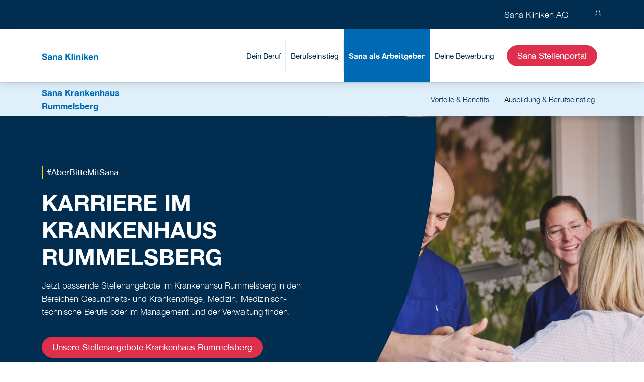

--- FILE ---
content_type: text/html; charset=utf-8
request_url: https://www.sana.de/rummelsberg/karriere/?
body_size: 11525
content:
<!DOCTYPE html>
<html lang="de-DE">
<head>

<meta charset="utf-8">
<!-- 
	This website is powered by TYPO3 - inspiring people to share!
	TYPO3 is a free open source Content Management Framework initially created by Kasper Skaarhoj and licensed under GNU/GPL.
	TYPO3 is copyright 1998-2026 of Kasper Skaarhoj. Extensions are copyright of their respective owners.
	Information and contribution at https://typo3.org/
-->

<base href="https://www.sana.de/">
<link rel="icon" href="/rummelsberg/karriere/typo3conf/ext/sitetemplate/Resources/Public/Icons/favicon.png" type="image/png">
<title>Deine Karriere bei Sana in Rummelsberg - Sana Karriere</title>
<meta http-equiv="x-ua-compatible" content="IE=edge" />
<meta name="generator" content="TYPO3 CMS" />
<meta name="description" content="Finde den passenden Beruf, Karriereweg und offene Stellenangebote im Gesundheitswesen bei Sana in Rummelsberg! Starte deine Sana Karriere" />
<meta name="viewport" content="width=device-width, initial-scale=1" />
<meta name="robots" content="index,follow" />
<meta name="keywords" content="Sana Karriere" />
<meta property="og:description" content="Finde den passenden Beruf, Karriereweg und offene Stellenangebote im Gesundheitswesen bei Sana in Rummelsberg! Starte deine Sana Karriere" />
<meta property="og:title" content="Karriere Rummelsberg" />
<meta name="twitter:card" content="summary" />
<meta name="apple-mobile-web-app-capable" content="no" />

<link rel="stylesheet" href="/rummelsberg/karriere/typo3conf/ext/blog/Resources/Public/Css/frontend.min.css?1694523035" media="all">

<link rel="stylesheet" href="/rummelsberg/karriere/typo3conf/ext/sitetemplate/Resources/Public/build/css/above.css?1763133352" media="all">
<link rel="stylesheet" href="/rummelsberg/karriere/typo3conf/ext/sitetemplate/Resources/Public/build/css/main.css?1763133348" media="all">







            <!-- Google Tag Manager -->
                <script data-cmp-purpose="c52,c54" type="text/plain" class="cmplazyload">(function(w,d,s,l,i){w[l]=w[l]||[];w[l].push({'gtm.start':
                new Date().getTime(),event:'gtm.js'});var f=d.getElementsByTagName(s)[0],
                j=d.createElement(s),dl=l!='dataLayer'?'&l='+l:'';j.async=true;j.src=
                'https://action.sana.de/gtm.js?id='+i+dl;f.parentNode.insertBefore(j,f);
                })(window,document,'script','dataLayer','GTM-P9FFMKC');</script>
            <!-- End Google Tag Manager -->
<link rel="canonical" href="https://www.sana.de/rummelsberg/karriere/"/>

</head>
<body>
        <script>if(!("gdprAppliesGlobally" in window)){window.gdprAppliesGlobally=true}if(!("cmp_id" in window)||window.cmp_id<1){window.cmp_id=0}if(!("cmp_cdid" in window)){window.cmp_cdid="b1a0ce407122d"}if(!("cmp_params" in window)){window.cmp_params=""}if(!("cmp_host" in window)){window.cmp_host="a.delivery.consentmanager.net"}if(!("cmp_cdn" in window)){window.cmp_cdn="cdn.consentmanager.net"}if(!("cmp_proto" in window)){window.cmp_proto="https:"}if(!("cmp_codesrc" in window)){window.cmp_codesrc="1"}window.cmp_getsupportedLangs=function(){var b=["DE","EN","FR","IT","NO","DA","FI","ES","PT","RO","BG","ET","EL","GA","HR","LV","LT","MT","NL","PL","SV","SK","SL","CS","HU","RU","SR","ZH","TR","UK","AR","BS"];if("cmp_customlanguages" in window){for(var a=0;a<window.cmp_customlanguages.length;a++){b.push(window.cmp_customlanguages[a].l.toUpperCase())}}return b};window.cmp_getRTLLangs=function(){var a=["AR"];if("cmp_customlanguages" in window){for(var b=0;b<window.cmp_customlanguages.length;b++){if("r" in window.cmp_customlanguages[b]&&window.cmp_customlanguages[b].r){a.push(window.cmp_customlanguages[b].l)}}}return a};window.cmp_getlang=function(j){if(typeof(j)!="boolean"){j=true}if(j&&typeof(cmp_getlang.usedlang)=="string"&&cmp_getlang.usedlang!==""){return cmp_getlang.usedlang}var g=window.cmp_getsupportedLangs();var c=[];var f=location.hash;var e=location.search;var a="languages" in navigator?navigator.languages:[];if(f.indexOf("cmplang=")!=-1){c.push(f.substr(f.indexOf("cmplang=")+8,2).toUpperCase())}else{if(e.indexOf("cmplang=")!=-1){c.push(e.substr(e.indexOf("cmplang=")+8,2).toUpperCase())}else{if("cmp_setlang" in window&&window.cmp_setlang!=""){c.push(window.cmp_setlang.toUpperCase())}else{if(a.length>0){for(var d=0;d<a.length;d++){c.push(a[d])}}}}}if("language" in navigator){c.push(navigator.language)}if("userLanguage" in navigator){c.push(navigator.userLanguage)}var h="";for(var d=0;d<c.length;d++){var b=c[d].toUpperCase();if(g.indexOf(b)!=-1){h=b;break}if(b.indexOf("-")!=-1){b=b.substr(0,2)}if(g.indexOf(b)!=-1){h=b;break}}if(h==""&&typeof(cmp_getlang.defaultlang)=="string"&&cmp_getlang.defaultlang!==""){return cmp_getlang.defaultlang}else{if(h==""){h="EN"}}h=h.toUpperCase();return h};(function(){var u=document;var v=u.getElementsByTagName;var h=window;var o="";var b="_en";if("cmp_getlang" in h){o=h.cmp_getlang().toLowerCase();if("cmp_customlanguages" in h){for(var q=0;q<h.cmp_customlanguages.length;q++){if(h.cmp_customlanguages[q].l.toUpperCase()==o.toUpperCase()){o="en";break}}}b="_"+o}function x(i,e){var w="";i+="=";var s=i.length;var d=location;if(d.hash.indexOf(i)!=-1){w=d.hash.substr(d.hash.indexOf(i)+s,9999)}else{if(d.search.indexOf(i)!=-1){w=d.search.substr(d.search.indexOf(i)+s,9999)}else{return e}}if(w.indexOf("&")!=-1){w=w.substr(0,w.indexOf("&"))}return w}var k=("cmp_proto" in h)?h.cmp_proto:"https:";if(k!="http:"&&k!="https:"){k="https:"}var g=("cmp_ref" in h)?h.cmp_ref:location.href;var j=u.createElement("script");j.setAttribute("data-cmp-ab","1");var c=x("cmpdesign","cmp_design" in h?h.cmp_design:"");var f=x("cmpregulationkey","cmp_regulationkey" in h?h.cmp_regulationkey:"");var r=x("cmpgppkey","cmp_gppkey" in h?h.cmp_gppkey:"");var n=x("cmpatt","cmp_att" in h?h.cmp_att:"");j.src=k+"//"+h.cmp_host+"/delivery/cmp.php?"+("cmp_id" in h&&h.cmp_id>0?"id="+h.cmp_id:"")+("cmp_cdid" in h?"&cdid="+h.cmp_cdid:"")+"&h="+encodeURIComponent(g)+(c!=""?"&cmpdesign="+encodeURIComponent(c):"")+(f!=""?"&cmpregulationkey="+encodeURIComponent(f):"")+(r!=""?"&cmpgppkey="+encodeURIComponent(r):"")+(n!=""?"&cmpatt="+encodeURIComponent(n):"")+("cmp_params" in h?"&"+h.cmp_params:"")+(u.cookie.length>0?"&__cmpfcc=1":"")+"&l="+o.toLowerCase()+"&o="+(new Date()).getTime();j.type="text/javascript";j.async=true;if(u.currentScript&&u.currentScript.parentElement){u.currentScript.parentElement.appendChild(j)}else{if(u.body){u.body.appendChild(j)}else{var t=v("body");if(t.length==0){t=v("div")}if(t.length==0){t=v("span")}if(t.length==0){t=v("ins")}if(t.length==0){t=v("script")}if(t.length==0){t=v("head")}if(t.length>0){t[0].appendChild(j)}}}var m="js";var p=x("cmpdebugunminimized","cmpdebugunminimized" in h?h.cmpdebugunminimized:0)>0?"":".min";var a=x("cmpdebugcoverage","cmp_debugcoverage" in h?h.cmp_debugcoverage:"");if(a=="1"){m="instrumented";p=""}var j=u.createElement("script");j.src=k+"//"+h.cmp_cdn+"/delivery/"+m+"/cmp"+b+p+".js";j.type="text/javascript";j.setAttribute("data-cmp-ab","1");j.async=true;if(u.currentScript&&u.currentScript.parentElement){u.currentScript.parentElement.appendChild(j)}else{if(u.body){u.body.appendChild(j)}else{var t=v("body");if(t.length==0){t=v("div")}if(t.length==0){t=v("span")}if(t.length==0){t=v("ins")}if(t.length==0){t=v("script")}if(t.length==0){t=v("head")}if(t.length>0){t[0].appendChild(j)}}}})();window.cmp_addFrame=function(b){if(!window.frames[b]){if(document.body){var a=document.createElement("iframe");a.style.cssText="display:none";if("cmp_cdn" in window&&"cmp_ultrablocking" in window&&window.cmp_ultrablocking>0){a.src="//"+window.cmp_cdn+"/delivery/empty.html"}a.name=b;a.setAttribute("title","Intentionally hidden, please ignore");a.setAttribute("role","none");a.setAttribute("tabindex","-1");document.body.appendChild(a)}else{window.setTimeout(window.cmp_addFrame,10,b)}}};window.cmp_rc=function(h){var b=document.cookie;var f="";var d=0;while(b!=""&&d<100){d++;while(b.substr(0,1)==" "){b=b.substr(1,b.length)}var g=b.substring(0,b.indexOf("="));if(b.indexOf(";")!=-1){var c=b.substring(b.indexOf("=")+1,b.indexOf(";"))}else{var c=b.substr(b.indexOf("=")+1,b.length)}if(h==g){f=c}var e=b.indexOf(";")+1;if(e==0){e=b.length}b=b.substring(e,b.length)}return(f)};window.cmp_stub=function(){var a=arguments;__cmp.a=__cmp.a||[];if(!a.length){return __cmp.a}else{if(a[0]==="ping"){if(a[1]===2){a[2]({gdprApplies:gdprAppliesGlobally,cmpLoaded:false,cmpStatus:"stub",displayStatus:"hidden",apiVersion:"2.0",cmpId:31},true)}else{a[2](false,true)}}else{if(a[0]==="getUSPData"){a[2]({version:1,uspString:window.cmp_rc("")},true)}else{if(a[0]==="getTCData"){__cmp.a.push([].slice.apply(a))}else{if(a[0]==="addEventListener"||a[0]==="removeEventListener"){__cmp.a.push([].slice.apply(a))}else{if(a.length==4&&a[3]===false){a[2]({},false)}else{__cmp.a.push([].slice.apply(a))}}}}}}};window.cmp_gpp_ping=function(){return{gppVersion:"1.0",cmpStatus:"stub",cmpDisplayStatus:"hidden",supportedAPIs:["tcfca","usnat","usca","usva","usco","usut","usct"],cmpId:31}};window.cmp_gppstub=function(){var a=arguments;__gpp.q=__gpp.q||[];if(!a.length){return __gpp.q}var g=a[0];var f=a.length>1?a[1]:null;var e=a.length>2?a[2]:null;if(g==="ping"){return window.cmp_gpp_ping()}else{if(g==="addEventListener"){__gpp.e=__gpp.e||[];if(!("lastId" in __gpp)){__gpp.lastId=0}__gpp.lastId++;var c=__gpp.lastId;__gpp.e.push({id:c,callback:f});return{eventName:"listenerRegistered",listenerId:c,data:true,pingData:window.cmp_gpp_ping()}}else{if(g==="removeEventListener"){var h=false;__gpp.e=__gpp.e||[];for(var d=0;d<__gpp.e.length;d++){if(__gpp.e[d].id==e){__gpp.e[d].splice(d,1);h=true;break}}return{eventName:"listenerRemoved",listenerId:e,data:h,pingData:window.cmp_gpp_ping()}}else{if(g==="getGPPData"){return{sectionId:3,gppVersion:1,sectionList:[],applicableSections:[0],gppString:"",pingData:window.cmp_gpp_ping()}}else{if(g==="hasSection"||g==="getSection"||g==="getField"){return null}else{__gpp.q.push([].slice.apply(a))}}}}}};window.cmp_msghandler=function(d){var a=typeof d.data==="string";try{var c=a?JSON.parse(d.data):d.data}catch(f){var c=null}if(typeof(c)==="object"&&c!==null&&"__cmpCall" in c){var b=c.__cmpCall;window.__cmp(b.command,b.parameter,function(h,g){var e={__cmpReturn:{returnValue:h,success:g,callId:b.callId}};d.source.postMessage(a?JSON.stringify(e):e,"*")})}if(typeof(c)==="object"&&c!==null&&"__uspapiCall" in c){var b=c.__uspapiCall;window.__uspapi(b.command,b.version,function(h,g){var e={__uspapiReturn:{returnValue:h,success:g,callId:b.callId}};d.source.postMessage(a?JSON.stringify(e):e,"*")})}if(typeof(c)==="object"&&c!==null&&"__tcfapiCall" in c){var b=c.__tcfapiCall;window.__tcfapi(b.command,b.version,function(h,g){var e={__tcfapiReturn:{returnValue:h,success:g,callId:b.callId}};d.source.postMessage(a?JSON.stringify(e):e,"*")},b.parameter)}if(typeof(c)==="object"&&c!==null&&"__gppCall" in c){var b=c.__gppCall;window.__gpp(b.command,function(h,g){var e={__gppReturn:{returnValue:h,success:g,callId:b.callId}};d.source.postMessage(a?JSON.stringify(e):e,"*")},"parameter" in b?b.parameter:null,"version" in b?b.version:1)}};window.cmp_setStub=function(a){if(!(a in window)||(typeof(window[a])!=="function"&&typeof(window[a])!=="object"&&(typeof(window[a])==="undefined"||window[a]!==null))){window[a]=window.cmp_stub;window[a].msgHandler=window.cmp_msghandler;window.addEventListener("message",window.cmp_msghandler,false)}};window.cmp_setGppStub=function(a){if(!(a in window)||(typeof(window[a])!=="function"&&typeof(window[a])!=="object"&&(typeof(window[a])==="undefined"||window[a]!==null))){window[a]=window.cmp_gppstub;window[a].msgHandler=window.cmp_msghandler;window.addEventListener("message",window.cmp_msghandler,false)}};window.cmp_addFrame("__cmpLocator");if(!("cmp_disableusp" in window)||!window.cmp_disableusp){window.cmp_addFrame("__uspapiLocator")}if(!("cmp_disabletcf" in window)||!window.cmp_disabletcf){window.cmp_addFrame("__tcfapiLocator")}if(!("cmp_disablegpp" in window)||!window.cmp_disablegpp){window.cmp_addFrame("__gppLocator")}window.cmp_setStub("__cmp");if(!("cmp_disabletcf" in window)||!window.cmp_disabletcf){window.cmp_setStub("__tcfapi")}if(!("cmp_disableusp" in window)||!window.cmp_disableusp){window.cmp_setStub("__uspapi")}if(!("cmp_disablegpp" in window)||!window.cmp_disablegpp){window.cmp_setGppStub("__gpp")};</script>
    
<header class="pageHeader">
    <div class="metaNav display-desk">
        <div class="container d-flex justify-content-end">
            <p>
                Sana Kliniken AG
            </p>
            <ul class="metaNav--controls blanklist">
                <!-- <li><a class="icon-search" href="#"><span>Search</span></a></li>
                <li><a class="icon-world" href="#"><span>World</span></a></li> -->
                <li><a class="icon-user" rel="nofollow" title="Zu Benutzerprofil verwalten"
                       aria-label="Zu Benutzerprofil verwalten"
                       href="https://jobs.sana.de/de/sites/CX_4025/my-profile/sign-in"><span>Login</span></a></li>
            </ul>
        </div>
    </div>
    <div class="mainNav">
        <div class="container d-flex justify-content-between">
            <div class="mainNav--left">
                <a href="https://www.sana.de/karriere/" title="Sana Kliniken Wortmarke">
                    <figure class="image d-md-none d-block mob-image">
                        <img src="/rummelsberg/karriere/typo3conf/ext/sitetemplate/Resources/Public/build/img/sana-logo-mobile.svg" alt="Sana Kliniken Wortmarke">
                    </figure>
                    <figure class="image d-md-block d-none">
                        <img src="/rummelsberg/karriere/typo3conf/ext/sitetemplate/Resources/Public/build/img/sana-logo.svg" alt="Sana Kliniken Wortmarke">
                    </figure>
                </a>
            </div>
            <div class="mainNav--right">
                <nav>
                    

<ul class="lvl-1 blanklist">
    
        
                <li class="">
                    <a href="https://www.sana.de/karriere/beruf/">Dein Beruf</a>
                    <button class="icon-arrow-down d-md-none d-inline-block"><span>Dropdown</span></button>
                    <ul class="dropdown blanklist lvl-2 ">
                        
                            
                                    <li class="has-sub">
                                        <a href="https://www.sana.de/karriere/beruf/pflege/"><span>Pflege</span></a>
                                        <button class="icon-arrow-down d-md-none d-inline-block"><span>Dropdown</span></button>
                                        <ul class="blanklist lvl-3">
                                            
                                                <li class="">
                                                    <a href="https://www.sana.de/karriere/beruf/pflege/gesundheits-pflegeassistenz/">Gesundheits- &amp; Pflegeassistenz</a>
                                                </li>
                                            
                                                <li class="">
                                                    <a href="https://www.sana.de/karriere/beruf/pflege/fachpflege/">Fachpflege</a>
                                                </li>
                                            
                                                <li class="">
                                                    <a href="https://www.sana.de/karriere/beruf/pflege/hebammen/">Hebammen</a>
                                                </li>
                                            
                                        </ul>
                                        <ul class="blanklist">
                                            <li>
                                                <figure class="image">
                                                    
                                                        
                                                    
                                                </figure>
                                            </li>
                                        </ul>
                                    </li>
                                
                        
                            
                                    <li class="">
                                        <a href="https://www.sana.de/karriere/beruf/medizinisch-technische-berufe/">Medizinisch-technische Berufe</a>
                                        <ul class="blanklist">
                                            <li>
                                                <figure class="image">
                                                    
                                                        
                                                    
                                                </figure>
                                            </li>
                                        </ul>
                                    </li>
                                
                        
                            
                                    <li class="">
                                        <a href="https://www.sana.de/karriere/beruf/aerztlicher-dienst/">Ärztlicher Dienst</a>
                                        <ul class="blanklist">
                                            <li>
                                                <figure class="image">
                                                    
                                                        
                                                    
                                                </figure>
                                            </li>
                                        </ul>
                                    </li>
                                
                        
                            
                                    <li class="">
                                        <a href="https://www.sana.de/karriere/beruf/psychologie/">Psychologie</a>
                                        <ul class="blanklist">
                                            <li>
                                                <figure class="image">
                                                    
                                                        
                                                    
                                                </figure>
                                            </li>
                                        </ul>
                                    </li>
                                
                        
                            
                                    <li class="has-sub">
                                        <a href="https://www.sana.de/karriere/beruf/therapie/"><span>Therapie</span></a>
                                        <button class="icon-arrow-down d-md-none d-inline-block"><span>Dropdown</span></button>
                                        <ul class="blanklist lvl-3">
                                            
                                                <li class="">
                                                    <a href="https://www.sana.de/karriere/beruf/therapie/physiotherapie-manuelle-therapie/">Physiotherapie &amp; Manuelle Therapie</a>
                                                </li>
                                            
                                                <li class="">
                                                    <a href="https://www.sana.de/karriere/beruf/therapie/logopaedie-sprachtherapie/">Logopädie &amp; Sprachtherapie</a>
                                                </li>
                                            
                                                <li class="">
                                                    <a href="https://www.sana.de/karriere/beruf/therapie/ergotherapie/">Ergotherapie</a>
                                                </li>
                                            
                                        </ul>
                                        <ul class="blanklist">
                                            <li>
                                                <figure class="image">
                                                    
                                                        
                                                    
                                                </figure>
                                            </li>
                                        </ul>
                                    </li>
                                
                        
                            
                                    <li class="">
                                        <a href="https://www.sana.de/karriere/beruf/krankenhausdienstleistungen-services/">Krankenhausdienstleistungen &amp; Services</a>
                                        <ul class="blanklist">
                                            <li>
                                                <figure class="image">
                                                    
                                                        
                                                    
                                                </figure>
                                            </li>
                                        </ul>
                                    </li>
                                
                        
                            
                                    <li class="">
                                        <a href="https://www.sana.de/karriere/beruf/management-verwaltung/">Management &amp; Verwaltung</a>
                                        <ul class="blanklist">
                                            <li>
                                                <figure class="image">
                                                    
                                                        
                                                    
                                                </figure>
                                            </li>
                                        </ul>
                                    </li>
                                
                        
                            
                                    <li class="">
                                        <a href="https://www.sana.de/karriere/beruf/technik/">Technik</a>
                                        <ul class="blanklist">
                                            <li>
                                                <figure class="image">
                                                    
                                                        
                                                    
                                                </figure>
                                            </li>
                                        </ul>
                                    </li>
                                
                        
                            
                                    <li class="">
                                        <a href="https://www.sana.de/karriere/beruf/it/">IT</a>
                                        <ul class="blanklist">
                                            <li>
                                                <figure class="image">
                                                    
                                                        
                                                    
                                                </figure>
                                            </li>
                                        </ul>
                                    </li>
                                
                        
                    </ul>
                </li>
            
    
        
                <li class="">
                    <a href="https://www.sana.de/karriere/berufseinstieg/">Berufseinstieg</a>
                    <button class="icon-arrow-down d-md-none d-inline-block"><span>Dropdown</span></button>
                    <ul class="dropdown blanklist lvl-2 ">
                        
                            
                                    <li class="has-sub">
                                        <a href="https://www.sana.de/karriere/berufseinstieg/ausbildung/"><span>Ausbildung</span></a>
                                        <button class="icon-arrow-down d-md-none d-inline-block"><span>Dropdown</span></button>
                                        <ul class="blanklist lvl-3">
                                            
                                                <li class="">
                                                    <a href="https://www.sana.de/karriere/berufseinstieg/ausbildung/gesundheit-pflege/">Gesundheit &amp; Pflege</a>
                                                </li>
                                            
                                                <li class="">
                                                    <a href="https://www.sana.de/karriere/berufseinstieg/ausbildung/management-verwaltung/">Management &amp; Verwaltung</a>
                                                </li>
                                            
                                                <li class="">
                                                    <a href="https://www.sana.de/karriere/berufseinstieg/ausbildung/krankenhausdienstleistungen-services/">Krankenhausdienstleistungen &amp; Services</a>
                                                </li>
                                            
                                                <li class="">
                                                    <a href="https://www.sana.de/karriere/berufseinstieg/ausbildung/technik-it/">Technik &amp; IT</a>
                                                </li>
                                            
                                        </ul>
                                        <ul class="blanklist">
                                            <li>
                                                <figure class="image">
                                                    
                                                        
                                                    
                                                </figure>
                                            </li>
                                        </ul>
                                    </li>
                                
                        
                            
                                    <li class="has-sub">
                                        <a href="https://www.sana.de/karriere/berufseinstieg/studium/"><span>Studium</span></a>
                                        <button class="icon-arrow-down d-md-none d-inline-block"><span>Dropdown</span></button>
                                        <ul class="blanklist lvl-3">
                                            
                                                <li class="">
                                                    <a href="https://www.sana.de/karriere/berufseinstieg/studium/werkstudentenjobs/">Werkstudentenjobs</a>
                                                </li>
                                            
                                                <li class="">
                                                    <a href="https://www.sana.de/karriere/berufseinstieg/studium/abschlussarbeit/">Abschlussarbeit</a>
                                                </li>
                                            
                                        </ul>
                                        <ul class="blanklist">
                                            <li>
                                                <figure class="image">
                                                    
                                                        
                                                    
                                                </figure>
                                            </li>
                                        </ul>
                                    </li>
                                
                        
                            
                                    <li class="">
                                        <a href="https://www.sana.de/karriere/berufseinstieg/praktikum/">Praktikum</a>
                                        <ul class="blanklist">
                                            <li>
                                                <figure class="image">
                                                    
                                                        
                                                    
                                                </figure>
                                            </li>
                                        </ul>
                                    </li>
                                
                        
                            
                                    <li class="">
                                        <a href="https://www.sana.de/karriere/berufseinstieg/famulatur-pj/">Famulatur &amp; PJ</a>
                                        <ul class="blanklist">
                                            <li>
                                                <figure class="image">
                                                    
                                                        
                                                    
                                                </figure>
                                            </li>
                                        </ul>
                                    </li>
                                
                        
                            
                                    <li class="">
                                        <a href="https://www.sana.de/karriere/berufseinstieg/fsj-bfd/">FSJ &amp; BFD</a>
                                        <ul class="blanklist">
                                            <li>
                                                <figure class="image">
                                                    
                                                        
                                                    
                                                </figure>
                                            </li>
                                        </ul>
                                    </li>
                                
                        
                    </ul>
                </li>
            
    
        
                <li class="active">
                    <a href="https://www.sana.de/karriere/sana-als-arbeitgeber/">Sana als Arbeitgeber</a>
                    <button class="icon-arrow-down d-md-none d-inline-block"><span>Dropdown</span></button>
                    <ul class="dropdown blanklist lvl-2 ">
                        
                            
                                    <li class="has-sub">
                                        <a href="https://www.sana.de/karriere/sana-als-arbeitgeber/vielfalt/"><span>Vielfalt</span></a>
                                        <button class="icon-arrow-down d-md-none d-inline-block"><span>Dropdown</span></button>
                                        <ul class="blanklist lvl-3">
                                            
                                                <li class="">
                                                    <a href="https://www.sana.de/karriere/sana-als-arbeitgeber/vielfalt/best-ager/">Best Ager</a>
                                                </li>
                                            
                                                <li class="">
                                                    <a href="https://www.sana.de/karriere/sana-als-arbeitgeber/vielfalt/female-empowerment/">Female Empowerment</a>
                                                </li>
                                            
                                                <li class="">
                                                    <a href="https://www.sana.de/karriere/sana-als-arbeitgeber/vielfalt/inklusion/">Inklusion</a>
                                                </li>
                                            
                                                <li class="">
                                                    <a href="https://www.sana.de/karriere/sana-als-arbeitgeber/vielfalt/kulturelle-vielfalt/">Kulturelle Vielfalt</a>
                                                </li>
                                            
                                                <li class="">
                                                    <a href="https://www.sana.de/karriere/sana-als-arbeitgeber/vielfalt/lgbtqia/">LGBTQIA+</a>
                                                </li>
                                            
                                        </ul>
                                        <ul class="blanklist">
                                            <li>
                                                <figure class="image">
                                                    
                                                        
                                                    
                                                </figure>
                                            </li>
                                        </ul>
                                    </li>
                                
                        
                            
                                    <li class="">
                                        <a href="https://www.sana.de/karriere/benefits/">Benefits</a>
                                        <ul class="blanklist">
                                            <li>
                                                <figure class="image">
                                                    
                                                        
                                                    
                                                </figure>
                                            </li>
                                        </ul>
                                    </li>
                                
                        
                            
                                    <li class="has-sub">
                                        <a href="https://www.sana.de/karriere/sana-als-arbeitgeber/ueber-uns/"><span>Über uns</span></a>
                                        <button class="icon-arrow-down d-md-none d-inline-block"><span>Dropdown</span></button>
                                        <ul class="blanklist lvl-3">
                                            
                                                <li class="">
                                                    <a href="https://www.sana.de/karriere/sana-als-arbeitgeber/ueber-uns/innovation/">Innovation</a>
                                                </li>
                                            
                                                <li class="">
                                                    <a href="https://www.sana.de/karriere/sana-als-arbeitgeber/ueber-uns/nachhaltigkeit/">Nachhaltigkeit</a>
                                                </li>
                                            
                                        </ul>
                                        <ul class="blanklist">
                                            <li>
                                                <figure class="image">
                                                    
                                                        
                                                    
                                                </figure>
                                            </li>
                                        </ul>
                                    </li>
                                
                        
                            
                                    <li class="has-sub active">
                                        <a href="https://www.sana.de/karriere/sana-als-arbeitgeber/unsere-gesellschaften/"><span>Unsere Gesellschaften</span></a>
                                        <button class="icon-arrow-down d-md-none d-inline-block"><span>Dropdown</span></button>
                                        <ul class="blanklist lvl-3">
                                            
                                                <li class="">
                                                    <a href="https://www.sana.de/karriere/sana-als-arbeitgeber/unsere-gesellschaften/zentralbereiche-der-holding/">Zentralbereiche der Holding</a>
                                                </li>
                                            
                                                <li class="active">
                                                    <a href="https://www.sana.de/karriere/sana-als-arbeitgeber/unsere-gesellschaften/kliniken-ambulante-einrichtungen/">Kliniken</a>
                                                </li>
                                            
                                                <li class="">
                                                    <a href="https://www.sana.de/karriere/sana-als-arbeitgeber/unsere-gesellschaften/medizinische-versorgungszentren/">Medizinische Versorgungszentren</a>
                                                </li>
                                            
                                                <li class="">
                                                    <a href="https://www.sana.de/karriere/sana-als-arbeitgeber/unsere-gesellschaften/krankenhaus-services/">Krankenhaus Services</a>
                                                </li>
                                            
                                                <li class="">
                                                    <a href="https://www.sana.de/karriere/sana-als-arbeitgeber/unsere-gesellschaften/zentralbereiche-der-holding-2/">Gesundheitsdienstleistungen</a>
                                                </li>
                                            
                                                <li class="">
                                                    <a href="https://www.sana.de/karriere/sana-als-arbeitgeber/unsere-gesellschaften/shared-services/">Shared Services</a>
                                                </li>
                                            
                                        </ul>
                                        <ul class="blanklist">
                                            <li>
                                                <figure class="image">
                                                    
                                                        
                                                    
                                                </figure>
                                            </li>
                                        </ul>
                                    </li>
                                
                        
                            
                                    <li class="">
                                        <a href="https://www.sana.de/karriere/sana-als-arbeitgeber/beruf-familie/">Beruf &amp; Familie</a>
                                        <ul class="blanklist">
                                            <li>
                                                <figure class="image">
                                                    
                                                        
                                                    
                                                </figure>
                                            </li>
                                        </ul>
                                    </li>
                                
                        
                            
                                    <li class="">
                                        <a href="https://www.sana.de/karriere/podcast/">Sana HR-Podcast</a>
                                        <ul class="blanklist">
                                            <li>
                                                <figure class="image">
                                                    
                                                        
                                                    
                                                </figure>
                                            </li>
                                        </ul>
                                    </li>
                                
                        
                            
                                    <li class="">
                                        <a href="https://www.sana.de/karriere/sana-als-arbeitgeber/sana-hr-blog/">Sana HR-Blog</a>
                                        <ul class="blanklist">
                                            <li>
                                                <figure class="image">
                                                    
                                                        
                                                    
                                                </figure>
                                            </li>
                                        </ul>
                                    </li>
                                
                        
                            
                                    <li class="has-sub">
                                        <a href="https://www.sana.de/karriere/sana-als-arbeitgeber/fort-und-weiterbildung/"><span>Fort- und Weiterbildung</span></a>
                                        <button class="icon-arrow-down d-md-none d-inline-block"><span>Dropdown</span></button>
                                        <ul class="blanklist lvl-3">
                                            
                                                <li class="">
                                                    <a href="https://www.sana.de/karriere/sana-als-arbeitgeber/fort-weiterbildung/weiterbildungsbefugnisse/">Weiterbildungsbefugnisse</a>
                                                </li>
                                            
                                                <li class="">
                                                    <a href="https://www.sana.de/karriere/sana-als-arbeitgeber/fortbildung-weiterbildung/managementprogramm/">Managementprogramm</a>
                                                </li>
                                            
                                        </ul>
                                        <ul class="blanklist">
                                            <li>
                                                <figure class="image">
                                                    
                                                        
                                                    
                                                </figure>
                                            </li>
                                        </ul>
                                    </li>
                                
                        
                            
                                    <li class="">
                                        <a href="https://www.sana.de/karriere/sana-als-arbeitgeber/gesundheitsfoerderung/">Gesundheitsförderung</a>
                                        <ul class="blanklist">
                                            <li>
                                                <figure class="image">
                                                    
                                                        
                                                    
                                                </figure>
                                            </li>
                                        </ul>
                                    </li>
                                
                        
                    </ul>
                </li>
            
    
        
                <li class="">
                    <a href="https://www.sana.de/karriere/bewerbung/">Deine Bewerbung</a>
                    <button class="icon-arrow-down d-md-none d-inline-block"><span>Dropdown</span></button>
                    <ul class="dropdown blanklist lvl-2 ">
                        
                            
                                    <li class="">
                                        <a href="https://www.sana.de/karriere/bewerbung/jobagent/">Jobagent</a>
                                        <ul class="blanklist">
                                            <li>
                                                <figure class="image">
                                                    
                                                        
                                                    
                                                </figure>
                                            </li>
                                        </ul>
                                    </li>
                                
                        
                            
                                    <li class="">
                                        <a href="https://www.sana.de/karriere/bewerbung/bewerbungsablauf/">Bewerbungsablauf</a>
                                        <ul class="blanklist">
                                            <li>
                                                <figure class="image">
                                                    
                                                        
                                                    
                                                </figure>
                                            </li>
                                        </ul>
                                    </li>
                                
                        
                            
                                    <li class="">
                                        <a href="https://www.sana.de/karriere/bewerbung/ausbildungsmatcher/">Ausbildungsmatcher</a>
                                        <ul class="blanklist">
                                            <li>
                                                <figure class="image">
                                                    
                                                        
                                                    
                                                </figure>
                                            </li>
                                        </ul>
                                    </li>
                                
                        
                    </ul>
                </li>
            
    
</ul>
                </nav>
                
    
            
                    
    
            <!-- CTA Buttons -->
            <ul class="blanklist mainNav--aside"> 	<li><a href="https://jobs.sana.de/de/sites/CX_4025/jobs" target="_blank" class="btn btn-primary" rel="noreferrer">Sana Stellenportal</a></li> 	<li><img alt src="/rummelsberg/karriere/typo3conf/ext/sitetemplate/Resources/Public/build/img/sana-signet.svg" style="width: 37px; height: 55px;"></li> </ul>
        

                
        



                <div class="metaNav display-mob">
                    <div class="container d-flex justify-content-end">
                        <p>
                            Sana Kliniken AG
                        </p>
                        <ul class="metaNav--controls blanklist">
                            <!-- <li><a class="icon-search" href="#"><span>Search</span></a></li>
                            <li><a class="icon-world" href="#"><span>World</span></a></li> -->
                            <li><a class="icon-user" title="Zu Benutzerprofil verwalten" rel="nofollow" href="https://jobs.sana.de/de/sites/CX_4025/my-profile/sign-in"><span>Login</span></a></li>
                        </ul>
                    </div>
                </div>
            </div>

            <div class="burger-menu--wrapper d-flex d-md-none ">
                <i>
                    schließen
                </i>
                <button class="burger-menu" aria-label="Menü öffnen">
                    <span></span>
                    <span></span>
                    <span></span>
                </button>
            </div>
        </div>
    </div>
    <!-- Additional Nav Häuser -->
    
    
        
        
            
            <div class="subpageHeader">
                <div class="container">
                    <div class="subNav--left">
                        <span class="subNav--left-logo-text">Sana Krankenhaus<br>Rummelsberg</span>
                    </div>
                    <button class="d-lg-none d-flex icon-chevron-down" aria-label="Menü öffnen">
                        <span>Menü öffnen</span>
                    </button>
                    <div class="subNav--right">
                        <div class="container">
                            <nav>
                                <ul class="blanklist">
                                    
                                        
                                            
                                            <li>
                                                <a href="https://www.sana.de/karriere/sana-als-arbeitgeber/" target="_blank">Vorteile &amp; Benefits</a>
                                            </li>
                                        
                                        
                                    
                                        
                                            
                                            <li>
                                                <a href="https://www.sana.de/karriere/berufseinstieg/" target="_blank">Ausbildung &amp; Berufseinstieg</a>
                                            </li>
                                        
                                        
                                    
                                        
                                        
                                    
                                </ul>
                            </nav>
                        </div>
                    </div>
                </div>
            </div>
        
    
        
        
    
        
        
    
        
        
    
        
        
    
</header>

	    
            <main class="pageMain site-22986">
        
    
            
            
                    
    
            
                    
    
            <section id="c104532" class="hero bg-primary my-0 typed--disabled  ">
                <div class="container">
                    <div class="row">
                        <div class="col-md-6 col-xs-12">
                            <div class="hero--content">
                                
                                    

    
            <span class="h5 line left text-white  d-block">
                #AberBitteMitSana
            </span>
        



                                
                                
                                    <div class="typed--wrapper">
                                        

    
            <h1 class=" text-white">
                Karriere im Krankenhaus Rummelsberg
            </h1>
        



                                        
                                    </div>
                                
                                
                                    <div>
                                        <p class="text-white">Jetzt passende Stellenangebote im Krankenahsu Rummelsberg in den Bereichen Gesundheits- und Krankenpflege, Medizin, Medizinisch-technische Berufe oder im Management und der Verwaltung finden.</p>
<p><a href="https://jobs.sana.de/de/sites/CX_4025/jobs?lastSelectedFacet=ORGANIZATIONS&amp;selectedOrganizationsFacet=300000012363401" target="_blank" class="btn btn-primary" rel="noreferrer">Unsere Stellenangebote&nbsp;Krankenhaus Rummelsberg</a><br> <br> <a href="https://jobs.sana.de/de/sites/CX_4025/jobs?lastSelectedFacet=ORGANIZATIONS&amp;selectedOrganizationsFacet=300000012368008%3B300000012346724" target="_blank" class="btn btn-primary" rel="noreferrer">Unsere Stellenangebote MVZ &amp; Sana Vitalis</a></p>
                                    </div>
                                
                                
                                    <figure class="hero--logos">
                                        
    
    
        
            
                    
                
        
    

                                    </figure>
                                
                            </div>
                        </div>
                    </div>
                </div>
                <figure class="image">
                    
                        <img src="/rummelsberg/karriere/fileadmin/default/_processed_/0/0/csm_231115_Sana_Offenbach_Physio11_r_Master_JPG_ff7fb8004c.jpeg"  alt="Das Bild zeigt einen pflegerischen Mitarbeiter und eine Mitarbeiterin der Pflege im Gespräch mit einer im Bett sitzenden Patientin." />
                    
                    
                </figure>
            </section>
        

                
        


                    
                            
                            
    
    
        
            
        
    
        
    
        
    
        
    
        
            
        
    
    <section class="breadcrumb my-0">
        <div class="container">
            <ol itemscope itemtype="https://schema.org/BreadcrumbList">
                
                    
                        <li itemprop="itemListElement" itemscope itemtype="https://schema.org/ListItem">
                            <a itemprop="item" href="https://www.sana.de/karriere/">
                                <span itemprop="name">Home</span>
                            </a>
                            <meta itemprop="position" content="1" />
                        </li>
                    
                    
                            
                        
                
                    
                    
                            
                        
                
                    
                    
                            
                        
                
                    
                    
                            
                        
                
                    
                    
                            
                                <li itemprop="itemListElement" itemscope itemtype="https://schema.org/ListItem">
                                    <a itemprop="item" href="/rummelsberg/karriere/">
                                        <span itemprop="name">Karriere</span>
                                    </a>
                                    <meta itemprop="position" content="5" />
                                </li>
                            
                        
                
            </ol>
        </div>
    </section>

                        
                    
    
            
                    
    
            <section id="c104531" class="my-0 py-5   ">
                <div class="container">
                    <div class="row">
                        
                            <div class="col-md-6 col-xs-12 my-3">
                                <figure class="image">
                                    
    
        
                
                    <img src="/rummelsberg/karriere/fileadmin/default/_processed_/a/d/csm_231128_Sana_Dusseldorf_Doctors_and_Nurses21_b5c8ab2e91.jpg" alt="Das Bild zeigt einen Arzt und zwei Ärztinnen auf Station im Gespräch mit einer pflegerischen Mitarbeiterin und einer männlichen Pflegefachkraft." class="max-width-100 " loading="lazy" />
                
            
    
    

                                </figure>
                            </div>
                        

                        <div class="col-md-6 col-xs-12 my-3">
                            

    
        



    
    
        

    
            <h2 class=" ">
                Wir leben Krankenhaus!
            </h2>
        



    
    



                            <p>Das Krankenhaus Rummelsberg ist weit über die Grenzen der Metropolregion Nürnberg-Fürth-Erlangen bekannt. Wir bieten dir einen sicheren Arbeitsplatz, der von konjunkturellen Schwankungen größtenteils unbeeinträchtigt ist. Du arbeitest in einer stetig wachsenden Branche, in der Profis begehrt sind, da der medizinische und pflegerische Bereich stetig wächst. Entdecke unsere Klinik – und das, was für dich drin steckt!</p>
                            
                        </div>

                        
                    </div>
                </div>
            </section>
        

                
        


    
            
                    
    
            <section id="c105623" class="my-0 py-5   ">
                <div class="container">
                    <div class="row">
                        

                        <div class="col-md-6 col-xs-12 my-3">
                            

    
        

    
            <span class="h5 line left  d-block">
                Engagement zeigen
            </span>
        



    
    
        

    
            <h2 class=" ">
                Berufseinstiegschancen nutzen
            </h2>
        



    
    



                            <p>Ob zur Orientierung nach dem Schulabschluss oder während des Studiums, bei Sana bieten wir viele Möglichkeiten zur Berufsfindung für Schüler und Studierende (m/w/d):</p><ul> 	<li>(Schul-) Praktikumsplätze</li> 	<li>Bundesfreiwilligendienst (BFD) oder Freiwilliges Soziales Jahr (FSJ)</li> 	<li>Ausbildungsangebote<br> 	&nbsp;</li> </ul><p><a href="https://jobs.sana.de/de/sites/CX_4025/requisitions?lastSelectedFacet=ORGANIZATIONS&amp;selectedOrganizationsFacet=300000012363401" target="_blank" class="btn btn-primary" rel="noreferrer">Jetzt Traumjob finden</a></p>
                            
                        </div>

                        
                            <div class="col-md-6 col-xs-12 my-3">
                                <figure class="image text-right">
                                    <img src="/rummelsberg/karriere/fileadmin/default/_processed_/c/a/csm_231115_Sana_Offenbach_GP58_Master_JPG_e6325df41a.jpeg" alt="Das Bild zeigt zwei Medizinische Fachangestellte bei der Blutauswertung im Labor." class="max-width-100" loading="lazy"/>
                                </figure>
                            </div>
                        
                    </div>
                </div>
            </section>
        

                
        

<section id="c105660" class="box-module col4-box-module   mt-1 ">
    <div class="container">
        

    
        

    
            <span class="h5 line left  d-block">
                Der richtige Job bei Sana
            </span>
        



    
    
        

    
            <h2 class=" ">
                Aktuelle Stellenangebote für Berufserfahrene
            </h2>
        



    



        

        
            <div class="row">
                
                    <div class="iteration-1 col-lg-3 col-md-4 col-sm-6 col-xs-12">
                        <div class="text-image-box">
                            
                                <figure class="image">
                                    
    
        
                <img src="/rummelsberg/karriere/fileadmin/default/_processed_/a/1/csm_143_-_143-IR7_3794-copyright-by-rack-fotografie-_a6700354a9.jpg" alt="Das Bild zeigt eine pflegerische Mitarbeiterin und eine männliche Pflegefachkraft bei der Behandlung eines im Bett liegenden Patienten." class="max-width-100" loading="lazy"/>
            
    
 
                                </figure>
                            
                            <div class="text-image-box--content">
                                
                                <p>Pflegekräfte finden in den Sana-Kliniken spannende Arbeitsmöglichkeiten in nahezu allen medizinischen Fachgebieten.</p>
<p><a href="https://jobs.sana.de/de/sites/CX_4025/requisitions?lastSelectedFacet=CATEGORIES&amp;selectedCategoriesFacet=300000002520073&amp;selectedOrganizationsFacet=300000012363401" target="_blank" class="btn btn-primary" rel="noreferrer">Jetzt Job finden</a></p>
                            </div>
                        </div>
                    </div>
                
                    <div class="iteration-2 col-lg-3 col-md-4 col-sm-6 col-xs-12">
                        <div class="text-image-box">
                            
                                <figure class="image">
                                    
    
        
                <img src="/rummelsberg/karriere/fileadmin/default/_processed_/4/0/csm_231114_Sana_Offenbach_Neo_Natal_Care13_Master_JPG_8db2093a63.jpeg" alt="Das Bild zeigt einen Arzt und eine Mitarbeiterin bei der Untersuchung eines Neugeborenen." class="max-width-100" loading="lazy"/>
            
    
 
                                </figure>
                            
                            <div class="text-image-box--content">
                                
                                <p>Ob als Assistenzärztin / Assistenzarzt, Fachärztin / Facharzt, Oberärztin / Oberarzt oder Chefärztin / Chefarzt – gestalte bei Sana die Medizin der Zukunft.</p>
<p><a href="https://jobs.sana.de/de/sites/CX_4025/requisitions?lastSelectedFacet=ORGANIZATIONS&amp;selectedOrganizationsFacet=300000012363401" target="_blank" class="btn btn-primary" rel="noreferrer">Jetzt Job finden</a></p>
                            </div>
                        </div>
                    </div>
                
                    <div class="iteration-3 col-lg-3 col-md-4 col-sm-6 col-xs-12">
                        <div class="text-image-box">
                            
                                <figure class="image">
                                    
    
        
                <img src="/rummelsberg/karriere/fileadmin/default/_processed_/8/d/csm_231128_Sana_Dusseldorf_Lab_Technician4_594313203a.jpg" alt="Das Bild zeigt eine Medizinisch-technische Laboratoriums-Assistentin." class="max-width-100" loading="lazy"/>
            
    
 
                                </figure>
                            
                            <div class="text-image-box--content">
                                
                                <p>Die Arbeitsbereiche in medizinisch-technischen Berufen umfassen Physiotherapie, Labor, Radiologie und Schlaflabor.</p>
<p><a href="https://jobs.sana.de/de/sites/CX_4025/requisitions?lastSelectedFacet=ORGANIZATIONS&amp;selectedOrganizationsFacet=300000012363401" target="_blank" class="btn btn-primary" rel="noreferrer">Jetzt Job finden</a></p>
                            </div>
                        </div>
                    </div>
                
                    <div class="iteration-4 col-lg-3 col-md-4 col-sm-6 col-xs-12">
                        <div class="text-image-box">
                            
                                <figure class="image">
                                    
    
        
                <img src="/rummelsberg/karriere/fileadmin/default/_processed_/5/9/csm_231128_Sana_Dusseldorf_Leadership_Meeting11_2227c97b66.jpg" alt="Das Bild zeigt einen Arzt, eine am Notebook arbeitende Mitarbeiterin und einen Mitarbeiter." class="max-width-100" loading="lazy"/>
            
    
 
                                </figure>
                            
                            <div class="text-image-box--content">
                                
                                <p>In Management und Verwaltung bieten wir Jobs in einem hochinteressanten, zukunfts- und krisensicheren Arbeitsumfeld.</p>
<p><a href="https://jobs.sana.de/de/sites/CX_4025/requisitions?lastSelectedFacet=ORGANIZATIONS&amp;selectedOrganizationsFacet=300000012363401" target="_blank" class="btn btn-primary" rel="noreferrer">Jetzt Job finden</a></p>
                            </div>
                        </div>
                    </div>
                
            </div>
        

        <div class="slider-controls-default">
            <div class="slick-arrows">
                <button class="slick-prev" type="button"></button>
            </div>
            <div class="slick-dots-wrapper"></div>
            <div class="slick-arrows">
                <button class="slick-next" type="button"></button>
            </div>
        </div>
        
    </div>
</section>
    
            
                    <div id="c105218" class="frame frame-default frame-type-shortcut frame-layout-0">
                        
                        <div class="container">
                            <div class="row">
                                <div class="col-12">
                                    

    


                                </div>
                            </div>
                        </div>
                    </div>
                
        


    
            
                    <div id="c105927" class="frame frame-default frame-type-list frame-layout-0">
                        
                        <div class="container">
                            <div class="row">
                                <div class="col-12">
                                    

    
        
<section class="job-filter--results bg-primary mt-0 list_type-asjobboerse_pi1 list_type_simple" id="jobs">
    <div class="container">
        <div class="row">
			<div class="col-md-6 col-xs-12">
				<span class="h5 d-block line left text-white">Karriere</span>
				<h2 class="text-white inline-block-style">
					35 <strong>Stellen</strong> warten auf dich
				</h2>
			</div>
			<div class="col-md-6 col-xs-12 d-flex align-items-center justify-content-end">
				<div class="form-group sortby">
					<div class="input filterByItemNumber" data-url="/rummelsberg/karriere/?tx_asjobboerse_pi1%5Bpage%5D=0&cHash=fcdd78f461bafcc95bfb911390a9d0c3" data-target="#container_2315">
						<label for="filterByItemNumber" class="d-block text-white">Anzeigen</label>
						<select id="filterByItemNumber" class="nice-select white">
							<option selected>15</option>
							<option>25</option>
							<option>50</option>
							<option>100</option>
						</select>
					</div>
				</div>
				<div class="form-group sortby filterSortBy">
					<div class="input sortFilter">
						<label for="sortby" class="d-block text-white">Sortieren nach</label>
						<select id="sortby" class="nice-select white">
							<option selected>Neuste zuerst</option>
							<option>Älteste zuerst</option>
						</select>
					</div>
				</div>
			</div>
		</div>
		<div class="job-listings" id="container_2315">
			
				<div class="job-list-item" id="jid-47616">
					<div class="job-card--header">
						<a class="job-detail-link text-white" id="jid-47616" href="https://jobs.sana.de/de/sites/CX_4025/job/5268"  target="_blank">
							<h3>Ausbildung zur Medizinischen Fachangestellten (m/w/d) ab 01.09.2026</h3>
						</a>
					</div>
				</div>
			
				<div class="job-list-item" id="jid-47617">
					<div class="job-card--header">
						<a class="job-detail-link text-white" id="jid-47617" href="https://jobs.sana.de/de/sites/CX_4025/job/5219"  target="_blank">
							<h3>Oberarzt / Facharzt (m/w/d) Innere Medizin</h3>
						</a>
					</div>
				</div>
			
				<div class="job-list-item" id="jid-47618">
					<div class="job-card--header">
						<a class="job-detail-link text-white" id="jid-47618" href="https://jobs.sana.de/de/sites/CX_4025/job/5243"  target="_blank">
							<h3>Sprachlehrer (m/w/d) Deutsch als Fremdsprache</h3>
						</a>
					</div>
				</div>
			
				<div class="job-list-item" id="jid-47619">
					<div class="job-card--header">
						<a class="job-detail-link text-white" id="jid-47619" href="https://jobs.sana.de/de/sites/CX_4025/job/5253"  target="_blank">
							<h3>Stellvertretende Leitung (m/w/d) Intensivstation</h3>
						</a>
					</div>
				</div>
			
				<div class="job-list-item" id="jid-47620">
					<div class="job-card--header">
						<a class="job-detail-link text-white" id="jid-47620" href="https://jobs.sana.de/de/sites/CX_4025/job/4482"  target="_blank">
							<h3>Medizinische Fachangestellte (m/w/d) Medizincontrolling</h3>
						</a>
					</div>
				</div>
			
				<div class="job-list-item" id="jid-47621">
					<div class="job-card--header">
						<a class="job-detail-link text-white" id="jid-47621" href="https://jobs.sana.de/de/sites/CX_4025/job/5168"  target="_blank">
							<h3>Leitung (m/w/d) Neurourologie</h3>
						</a>
					</div>
				</div>
			
				<div class="job-list-item" id="jid-47622">
					<div class="job-card--header">
						<a class="job-detail-link text-white" id="jid-47622" href="https://jobs.sana.de/de/sites/CX_4025/job/4950"  target="_blank">
							<h3>Oberarzt (w/m/d) Kinderorthopädie</h3>
						</a>
					</div>
				</div>
			
				<div class="job-list-item" id="jid-47623">
					<div class="job-card--header">
						<a class="job-detail-link text-white" id="jid-47623" href="https://jobs.sana.de/de/sites/CX_4025/job/5036"  target="_blank">
							<h3>Medizinischer Dokumentationsassistent (m/w/d) Klinik Fuß- und Sprunggelenkchirurgie</h3>
						</a>
					</div>
				</div>
			
				<div class="job-list-item" id="jid-47624">
					<div class="job-card--header">
						<a class="job-detail-link text-white" id="jid-47624" href="https://jobs.sana.de/de/sites/CX_4025/job/966"  target="_blank">
							<h3>Facharzt / Oberarzt (m/w/d) Urologie</h3>
						</a>
					</div>
				</div>
			
				<div class="job-list-item" id="jid-47625">
					<div class="job-card--header">
						<a class="job-detail-link text-white" id="jid-47625" href="https://jobs.sana.de/de/sites/CX_4025/job/4897"  target="_blank">
							<h3>Mitarbeiter (m/w/d) Zentrales Belegungsmanagement</h3>
						</a>
					</div>
				</div>
			
				<div class="job-list-item" id="jid-47626">
					<div class="job-card--header">
						<a class="job-detail-link text-white" id="jid-47626" href="https://jobs.sana.de/de/sites/CX_4025/job/3572"  target="_blank">
							<h3>Leitung (m/w/d) Zentrale Belegungsmanagement</h3>
						</a>
					</div>
				</div>
			
				<div class="job-list-item" id="jid-47627">
					<div class="job-card--header">
						<a class="job-detail-link text-white" id="jid-47627" href="https://jobs.sana.de/de/sites/CX_4025/job/4837"  target="_blank">
							<h3>Stellvertretende Stationsleitung (m/w/d) Geriatrie</h3>
						</a>
					</div>
				</div>
			
				<div class="job-list-item" id="jid-47628">
					<div class="job-card--header">
						<a class="job-detail-link text-white" id="jid-47628" href="https://jobs.sana.de/de/sites/CX_4025/job/4839"  target="_blank">
							<h3>Advanced Practice Nurse (m/w/d) Schwerpunkt Geriatrie / Delirmanagement</h3>
						</a>
					</div>
				</div>
			
				<div class="job-list-item" id="jid-47629">
					<div class="job-card--header">
						<a class="job-detail-link text-white" id="jid-47629" href="https://jobs.sana.de/de/sites/CX_4025/job/4724"  target="_blank">
							<h3>Sekretärin der Geschäftsführung (m/w/d)</h3>
						</a>
					</div>
				</div>
			
				<div class="job-list-item" id="jid-47630">
					<div class="job-card--header">
						<a class="job-detail-link text-white" id="jid-47630" href="https://jobs.sana.de/de/sites/CX_4025/job/4728"  target="_blank">
							<h3>Pflegefachkraft (m/w/d) Zentrale Notaufnahme</h3>
						</a>
					</div>
				</div>
			
		</div>

        <div class="row">
            <div class="col-xs-12 d-flex justify-content-center mt-5">
                <p>
					
<a rel="nofollow" href="/rummelsberg/karriere/?tx_asjobboerse_pi1%5Bpage%5D=3&cHash=b17ee1ae7c2d49ac6436f48a4b8cbfae" id="loadMoreJobsButton" class="btn btn-primary more-link more-link_show-more data-type-2" data-js="load-all"  data-selecteditems="15" data-target="#container_2315">Alle Stellenangebote anzeigen</a>
<input type="hidden" id="filterSelectedItems" value="15" >

                </p>
            </div>
        </div>
    </div>
</section>


    


                                </div>
                            </div>
                        </div>
                    </div>
                
        

</html>
<section id="c105696" class="mb-0  ">
    <div class="container">
        <div class="row">
            <div class="col-xs-12">
                

    
        

    
            <span class="h5 line top text-center d-block">
                Möglichkeiten entdecken
            </span>
        



    
    
        

    
            <h2 class="text-center ">
                Chancen nutzen
            </h2>
        



    



            </div>
        </div>
    </div>
</section>

<section class="linkbox--wrapper  linkbox--wrapper-wider ">
    <div class="container">
        <div class="row">
            
                <div class=" col-md-4 col-sm-6 col-xs-12">
                    <div class="linkbox">
                        <div class="linkbox--content">
                            
                                <figure class="icon">
                                    
    
        
                <img src="/rummelsberg/karriere/fileadmin/default/2023_Media_compressed/streamlinehq-startup-product-rocket-box-business-products.svg" alt="" class="" loading="lazy"/>
            
    

                                </figure>
                            
                            
                                <i class="h3"><p>Vorteile &amp; Benefits</p></i>
                            
                            
                                <a href="https://www.sana.de/karriere/sana-als-arbeitgeber/" title="Mehr Erfahren">
                                    <span>Mehr Erfahren</span>
                                </a>
                            
                        </div>
                        
                            <figure class="image">
                                
    
        
                <img src="/rummelsberg/karriere/fileadmin/default/_processed_/4/4/csm_sana-tagesklinik-people-066r_cf5ab644dc.jpg" alt="Das Bild zeigt zwei Mitarbeiter und einen Mitarbeiter der Manuellen Medizin." class="" loading="lazy"/>
            
    

                            </figure>
                        
                    </div>
                </div>
            
                <div class=" col-md-4 col-sm-6 col-xs-12">
                    <div class="linkbox">
                        <div class="linkbox--content">
                            
                                <figure class="icon">
                                    
    
        
                <img src="/rummelsberg/karriere/fileadmin/default/2023_Media/streamlinehq-workflow-teamwork-hierarchy-work-office-companies__1_.svg" alt="" class="" loading="lazy"/>
            
    

                                </figure>
                            
                            
                                <i class="h3"><p>Berufseinstieg und Ausbildung</p></i>
                            
                            
                                <a href="https://www.sana.de/karriere/berufseinstieg/" title="Mehr Erfahren">
                                    <span>Mehr Erfahren</span>
                                </a>
                            
                        </div>
                        
                            <figure class="image">
                                
    
        
                <img src="/rummelsberg/karriere/fileadmin/default/_processed_/c/d/csm_143_-_143-IR7_3794-copyright-by-rack-fotografie-_3be1fe5809.jpg" alt="Das Bild zeigt eine pflegerische Mitarbeiterin und eine männliche Pflegefachkraft bei der Behandlung eines im Bett liegenden Patienten." class="" loading="lazy"/>
            
    

                            </figure>
                        
                    </div>
                </div>
            
                <div class=" col-md-4 col-sm-6 col-xs-12">
                    <div class="linkbox">
                        <div class="linkbox--content">
                            
                                <figure class="icon">
                                    
    
        
                <img src="/rummelsberg/karriere/fileadmin/default/2023_Media_compressed/streamlinehq-human-resources-offer-man-work-office-companies.svg" alt="" class="" loading="lazy"/>
            
    

                                </figure>
                            
                            
                                <i class="h3"><p>Sana als Arbeitgeber</p></i>
                            
                            
                                <a href="https://www.sana.de/karriere/sana-als-arbeitgeber/" title="Mehr Erfahren">
                                    <span>Mehr Erfahren</span>
                                </a>
                            
                        </div>
                        
                            <figure class="image">
                                
    
        
                <img src="/rummelsberg/karriere/fileadmin/default/_processed_/a/e/csm_84_-_084-IR7_3699-copyright-by-rack-fotografie-_2cdc0c63f2.jpg" alt="" class="" loading="lazy"/>
            
    

                            </figure>
                        
                    </div>
                </div>
            
        </div>
        <div class="row" style="display: none;">
            <div class="col-xs-12 d-flex justify-content-center">
                <p>
                    <button class="btn btn-primary read-more">
                        <span class="more">Mehr lesen</span>
                        <span class="less">Weniger lesen</span>
                    </button>
                </p>
            </div>
        </div>
    </div>
</section>
                
        
    
</main>
    <footer class="pageFooter">

    <button class="toTop" aria-label="Zurück zum Anfang der Seite">
        <span>
            Zum Start der Seite zurück
        </span>
        <i class="icon-arrow-top"></i>
    </button>

    <div class="pageFooter--top">
        <div class="container">
            <div class="row">
                <div class="col-lg-6 col-xs-12 mb-sm-5 mb-lg-0">
                    <div class="row">
                        
    <div class="col-sm-6 col-xs-12 mb-sm-5">
        <ul class="blanklist">
            <li><strong>Sana Kliniken AG</strong></li>
            
                
                    <li>
                        <a href="https://www.sana.de/karriere/beruf/medizinisch-technische-berufe/">Medizinwelt</a>
                    </li>
                
                    <li>
                        <a href="https://www.sana.de/karriere/sana-als-arbeitgeber/unsere-gesellschaften/kliniken-ambulante-einrichtungen/">Kliniken</a>
                    </li>
                
                    <li>
                        <a href="https://www.sana.de/" target="_blank" rel="noreferrer">Unternehmen</a>
                    </li>
                
            
        </ul>
    </div>

    <div class="col-sm-6 col-xs-12 mb-sm-5">
        <ul class="blanklist">
            <li><strong>Sana Karriere</strong></li>
            
                
                    <li>
                        <a href="https://www.sana.de/karriere/stellenangebote/">Stellenangebote</a>
                    </li>
                
                    <li>
                        <a href="https://www.sana.de/karriere/sana-als-arbeitgeber/fort-weiterbildung/weiterbildungsbefugnisse/">Weiterbildung</a>
                    </li>
                
                    <li>
                        <a href="https://www.sana.de/karriere/sana-als-arbeitgeber/">Sana als Arbeitgeber</a>
                    </li>
                
                    <li>
                        <a href="https://jobs.sana.de/de/sites/CX_4025/my-profile/sign-in">Bewerber Login</a>
                    </li>
                
                    <li>
                        <a href="https://jobs.sana.de/de/sites/CX_4025/tc-join" target="_blank" rel="noreferrer">Jobagent</a>
                    </li>
                
                    <li>
                        <a href="https://www.sana.de/karriere/datenschutzhinweise-zur-bewerbung/">Datenschutzhinweise zur Bewerbung</a>
                    </li>
                
                    <li>
                        <a href="https://www.sana.de/karriere/sana-karriere/datenschutzerklaerung-fuer-kampagnen/">Datenschutzerklärung für Kampagnen</a>
                    </li>
                
            
        </ul>
    </div>

                        
                    </div>
                </div>
                <div class="offset-lg-1 col-lg-5 col-xs-12">
                    <p>
                        <strong>Folge uns:</strong>
                    </p>
                    <ul class="social-media blanklist">
                        
                            <li><a rel="nofollow" class="icon-linkedin"
                                   title="Link zu SocialMedia Profil LinkedIn"
                                   aria-label="Link zu SocialMedia Profil LinkedIn"
                                   target="_blank" href="https://www.linkedin.com/company/sana-karriere"><span>LinkedIn</span></a></li>
                        
                        
                            <li><a rel="nofollow" class="icon-tiktok"
                                   title="Link zu SocialMedia Profil TikTok"
                                   aria-label="Link zu SocialMedia Profil TikTok"
                                   target="_blank" href="https://www.tiktok.com/@aberbittemitsana/"><span>TikTok</span></a></li>
                        
                        
                            <li><a rel="nofollow" class="icon-kununu"
                                   aria-label="Link zu SocialMedia Profil Kununu"
                                   title="Link zu SocialMedia Profil Kununu"
                                   target="_blank" href="https://www.kununu.com/de/sana-kliniken"><span>Kununu</span></a></li>
                        
                        
                            <li><a rel="nofollow" class="icon-youtube"
                                   aria-label="Link zu SocialMedia Profil Youtube"
                                   title="Link zu SocialMedia Profil Youtube"
                                   target="_blank" href="https://www.youtube.com/channel/UCLZ6uWzoJeycVBUQxRXwtMQ"><span>Youtube</span></a></li>
                        
                        
                            <li><a rel="nofollow" class="icon-instagram"
                                   title="Link zu SocialMedia Profil Instagram"
                                   aria-label="Link zu SocialMedia Profil Instagram"
                                   target="_blank" href="https://www.instagram.com/sana.kliniken/"><span>Instagram</span></a></li>
                        
                        
                            <li><a rel="nofollow" class="icon-facebook"
                                   title="Link zu SocialMedia Profil Facebook"
                                   aria-label="Link zu SocialMedia Profil Facebook"
                                   target="_blank" href="https://www.facebook.com/sana.kliniken/"><span>Facebook</span></a></li>
                        
                        
                    </ul>
                </div>
            </div>
        </div>
    </div>

    <div class="pageFooter--btm">
        <div class="container">
            <div class="row">
                <div class="col-xs-12 d-flex justify-content-sm-center justify-content-lg-start flex-column flex-sm-row">
                    <p>
                        © Sana Kliniken AG
                    </p>

                    <ul class="blanklist d-flex">
                        
    <li>
        <a href="https://www.sana.de/impressum/" target="_blank" rel="noreferrer">Impressum</a>
    </li>

    <li>
        <a href="https://www.sana.de/datenschutz/" target="_blank" rel="noreferrer">Datenschutz</a>
    </li>

                    </ul>
                </div>
            </div>
        </div>
    </div>
</footer>

<script src="/rummelsberg/karriere/typo3conf/ext/powermail/Resources/Public/JavaScript/Powermail/Form.min.js?1729254652" defer="defer"></script>
<script src="/rummelsberg/karriere/typo3conf/ext/sitetemplate/Resources/Public/build/js/main.js?1763133366"></script>



</body>
</html>

--- FILE ---
content_type: text/css; charset=utf-8
request_url: https://www.sana.de/rummelsberg/karriere/typo3conf/ext/sitetemplate/Resources/Public/build/css/main.css?1763133348
body_size: 18409
content:
@charset "UTF-8";.select2-container{box-sizing:border-box;display:inline-block;margin:0;position:relative;vertical-align:middle}.select2-container .select2-selection--single{box-sizing:border-box;cursor:pointer;display:block;height:28px;user-select:none;-webkit-user-select:none}.select2-container .select2-selection--single .select2-selection__rendered{display:block;padding-left:8px;padding-right:20px;overflow:hidden;text-overflow:ellipsis;white-space:nowrap}.select2-container .select2-selection--single .select2-selection__clear{position:relative}.select2-container[dir=rtl] .select2-selection--single .select2-selection__rendered{padding-right:8px;padding-left:20px}.select2-container .select2-selection--multiple{box-sizing:border-box;cursor:pointer;display:block;min-height:32px;user-select:none;-webkit-user-select:none}.select2-container .select2-selection--multiple .select2-selection__rendered{display:inline-block;overflow:hidden;padding-left:8px;text-overflow:ellipsis;white-space:nowrap}.select2-container .select2-search--inline{float:left}.select2-container .select2-search--inline .select2-search__field{box-sizing:border-box;border:none;font-size:100%;margin-top:5px;padding:0}.select2-container .select2-search--inline .select2-search__field::-webkit-search-cancel-button{-webkit-appearance:none}.select2-dropdown{background-color:#fff;border:1px solid #aaa;border-radius:4px;box-sizing:border-box;display:block;position:absolute;left:-100000px;width:100%;z-index:1051}.select2-results{display:block}.select2-results__options{list-style:none;margin:0;padding:0}.select2-results__option{padding:6px;user-select:none;-webkit-user-select:none}.select2-results__option[aria-selected]{cursor:pointer}.select2-container--open .select2-dropdown{left:0}.select2-container--open .select2-dropdown--above{border-bottom:none;border-bottom-left-radius:0;border-bottom-right-radius:0}.select2-container--open .select2-dropdown--below{border-top:none;border-top-left-radius:0;border-top-right-radius:0}.select2-search--dropdown{display:block;padding:4px}.select2-search--dropdown .select2-search__field{padding:4px;width:100%;box-sizing:border-box}.select2-search--dropdown .select2-search__field::-webkit-search-cancel-button{-webkit-appearance:none}.select2-search--dropdown.select2-search--hide{display:none}.select2-close-mask{border:0;margin:0;padding:0;display:block;position:fixed;left:0;top:0;min-height:100%;min-width:100%;height:auto;width:auto;opacity:0;z-index:99;background-color:#fff;filter:alpha(opacity=0)}.select2-hidden-accessible{border:0!important;clip:rect(0 0 0 0)!important;-webkit-clip-path:inset(50%)!important;clip-path:inset(50%)!important;height:1px!important;overflow:hidden!important;padding:0!important;position:absolute!important;width:1px!important;white-space:nowrap!important}.media_slider_wrapper,.modal{overflow-x:hidden}.select2-container--default .select2-selection--single{background-color:#fff;border:1px solid #aaa;border-radius:4px}.select2-container--default .select2-selection--single .select2-selection__rendered{color:#444;line-height:28px}.select2-container--default .select2-selection--single .select2-selection__clear{cursor:pointer;float:right;font-weight:700}.select2-container--default .select2-selection--single .select2-selection__placeholder{color:#999}.select2-container--default .select2-selection--single .select2-selection__arrow{height:26px;position:absolute;top:1px;right:1px;width:20px}.select2-container--default .select2-selection--single .select2-selection__arrow b{border-color:#888 transparent transparent;border-style:solid;border-width:5px 4px 0;height:0;left:50%;margin-left:-4px;margin-top:-2px;position:absolute;top:50%;width:0}.select2-container--default[dir=rtl] .select2-selection--single .select2-selection__clear{float:left}.select2-container--default[dir=rtl] .select2-selection--single .select2-selection__arrow{left:1px;right:auto}.select2-container--default.select2-container--disabled .select2-selection--single{background-color:#eee;cursor:default}.select2-container--default.select2-container--disabled .select2-selection--single .select2-selection__clear{display:none}.select2-container--default.select2-container--open .select2-selection--single .select2-selection__arrow b{border-color:transparent transparent #888;border-width:0 4px 5px}.select2-container--default .select2-selection--multiple{background-color:#fff;border:1px solid #aaa;border-radius:4px;cursor:text}.select2-container--default .select2-selection--multiple .select2-selection__rendered{box-sizing:border-box;list-style:none;margin:0;padding:0 5px;width:100%}.select2-container--default .select2-selection--multiple .select2-selection__rendered li{list-style:none}.select2-container--default .select2-selection--multiple .select2-selection__clear{cursor:pointer;float:right;font-weight:700;margin-top:5px;margin-right:10px;padding:1px}.select2-container--default .select2-selection--multiple .select2-selection__choice{background-color:#e4e4e4;border:1px solid #aaa;border-radius:4px;cursor:default;float:left;margin-right:5px;margin-top:5px;padding:0 5px}.select2-container--default .select2-selection--multiple .select2-selection__choice__remove{color:#999;cursor:pointer;display:inline-block;font-weight:700;margin-right:2px}.select2-container--classic .select2-selection--multiple .select2-selection__clear,.select2-container--default.select2-container--disabled .select2-selection__choice__remove{display:none}.select2-container--default .select2-selection--multiple .select2-selection__choice__remove:hover{color:#333}.select2-container--default[dir=rtl] .select2-selection--multiple .select2-search--inline,.select2-container--default[dir=rtl] .select2-selection--multiple .select2-selection__choice{float:right}.select2-container--default[dir=rtl] .select2-selection--multiple .select2-selection__choice{margin-left:5px;margin-right:auto}.select2-container--default[dir=rtl] .select2-selection--multiple .select2-selection__choice__remove{margin-left:2px;margin-right:auto}.select2-container--default.select2-container--disabled .select2-selection--multiple{background-color:#eee;cursor:default}.select2-container--default.select2-container--open.select2-container--above .select2-selection--multiple,.select2-container--default.select2-container--open.select2-container--above .select2-selection--single{border-top-left-radius:0;border-top-right-radius:0}.select2-container--default.select2-container--open.select2-container--below .select2-selection--multiple,.select2-container--default.select2-container--open.select2-container--below .select2-selection--single{border-bottom-left-radius:0;border-bottom-right-radius:0}.select2-container--default .select2-search--dropdown .select2-search__field{border:1px solid #aaa}.select2-container--default .select2-search--inline .select2-search__field{background:0 0;border:none;outline:0;box-shadow:none;-webkit-appearance:textfield}.select2-container--default .select2-results>.select2-results__options{max-height:200px;overflow-y:auto}.select2-container--default .select2-results__option[role=group]{padding:0}.select2-container--default .select2-results__option[aria-disabled=true]{color:#999}.select2-container--default .select2-results__option[aria-selected=true]{background-color:#ddd}.select2-container--default .select2-results__option .select2-results__option{padding-left:1em}.select2-container--default .select2-results__option .select2-results__option .select2-results__group{padding-left:0}.select2-container--default .select2-results__option .select2-results__option .select2-results__option{margin-left:-1em;padding-left:2em}.select2-container--default .select2-results__option .select2-results__option .select2-results__option .select2-results__option{margin-left:-2em;padding-left:3em}.select2-container--default .select2-results__option .select2-results__option .select2-results__option .select2-results__option .select2-results__option{margin-left:-3em;padding-left:4em}.select2-container--default .select2-results__option .select2-results__option .select2-results__option .select2-results__option .select2-results__option .select2-results__option{margin-left:-4em;padding-left:5em}.select2-container--default .select2-results__option .select2-results__option .select2-results__option .select2-results__option .select2-results__option .select2-results__option .select2-results__option{margin-left:-5em;padding-left:6em}.select2-container--default .select2-results__option--highlighted[aria-selected]{background-color:#5897fb;color:#fff}.select2-container--default .select2-results__group{cursor:default;display:block;padding:6px}.select2-container--classic .select2-selection--single{background-color:#f7f7f7;border:1px solid #aaa;border-radius:4px;outline:0;background-image:-webkit-linear-gradient(top,#fff 50%,#eee 100%);background-image:-o-linear-gradient(top,#fff 50%,#eee 100%);background-image:linear-gradient(to bottom,#fff 50%,#eee 100%);background-repeat:repeat-x;filter:progid:DXImageTransform.Microsoft.gradient(startColorstr="#FFFFFFFF", endColorstr="#FFEEEEEE", GradientType=0)}.select2-container--classic .select2-selection--single:focus{border:1px solid #5897fb}.select2-container--classic .select2-selection--single .select2-selection__rendered{color:#444;line-height:28px}.select2-container--classic .select2-selection--single .select2-selection__clear{cursor:pointer;float:right;font-weight:700;margin-right:10px}.select2-container--classic .select2-selection--single .select2-selection__placeholder{color:#999}.select2-container--classic .select2-selection--single .select2-selection__arrow{background-color:#ddd;border:none;border-left:1px solid #aaa;border-top-right-radius:4px;border-bottom-right-radius:4px;height:26px;position:absolute;top:1px;right:1px;width:20px;background-image:-webkit-linear-gradient(top,#eee 50%,#ccc 100%);background-image:-o-linear-gradient(top,#eee 50%,#ccc 100%);background-image:linear-gradient(to bottom,#eee 50%,#ccc 100%);background-repeat:repeat-x;filter:progid:DXImageTransform.Microsoft.gradient(startColorstr="#FFEEEEEE", endColorstr="#FFCCCCCC", GradientType=0)}.select2-container--classic .select2-selection--single .select2-selection__arrow b{border-color:#888 transparent transparent;border-style:solid;border-width:5px 4px 0;height:0;left:50%;margin-left:-4px;margin-top:-2px;position:absolute;top:50%;width:0}.select2-container--classic[dir=rtl] .select2-selection--single .select2-selection__clear{float:left}.select2-container--classic[dir=rtl] .select2-selection--single .select2-selection__arrow{border:none;border-right:1px solid #aaa;border-radius:4px 0 0 4px;left:1px;right:auto}.select2-container--classic.select2-container--open .select2-selection--single{border:1px solid #5897fb}.select2-container--classic.select2-container--open .select2-selection--single .select2-selection__arrow{background:0 0;border:none}.select2-container--classic.select2-container--open .select2-selection--single .select2-selection__arrow b{border-color:transparent transparent #888;border-width:0 4px 5px}.select2-container--classic.select2-container--open.select2-container--above .select2-selection--single{border-top:none;border-top-left-radius:0;border-top-right-radius:0;background-image:-webkit-linear-gradient(top,#fff 0,#eee 50%);background-image:-o-linear-gradient(top,#fff 0,#eee 50%);background-image:linear-gradient(to bottom,#fff 0,#eee 50%);background-repeat:repeat-x;filter:progid:DXImageTransform.Microsoft.gradient(startColorstr="#FFFFFFFF", endColorstr="#FFEEEEEE", GradientType=0)}.select2-container--classic.select2-container--open.select2-container--below .select2-selection--single{border-bottom:none;border-bottom-left-radius:0;border-bottom-right-radius:0;background-image:-webkit-linear-gradient(top,#eee 50%,#fff 100%);background-image:-o-linear-gradient(top,#eee 50%,#fff 100%);background-image:linear-gradient(to bottom,#eee 50%,#fff 100%);background-repeat:repeat-x;filter:progid:DXImageTransform.Microsoft.gradient(startColorstr="#FFEEEEEE", endColorstr="#FFFFFFFF", GradientType=0)}.select2-container--classic .select2-selection--multiple{background-color:#fff;border:1px solid #aaa;border-radius:4px;cursor:text;outline:0}.select2-container--classic .select2-selection--multiple:focus{border:1px solid #5897fb}.select2-container--classic .select2-selection--multiple .select2-selection__rendered{list-style:none;margin:0;padding:0 5px}.select2-container--classic .select2-selection--multiple .select2-selection__choice{background-color:#e4e4e4;border:1px solid #aaa;border-radius:4px;cursor:default;float:left;margin-right:5px;margin-top:5px;padding:0 5px}.select2-container--classic .select2-selection--multiple .select2-selection__choice__remove{color:#888;cursor:pointer;display:inline-block;font-weight:700;margin-right:2px}.select2-container--classic .select2-selection--multiple .select2-selection__choice__remove:hover{color:#555}.select2-container--classic[dir=rtl] .select2-selection--multiple .select2-selection__choice{float:right;margin-left:5px;margin-right:auto}.select2-container--classic[dir=rtl] .select2-selection--multiple .select2-selection__choice__remove{margin-left:2px;margin-right:auto}.select2-container--classic.select2-container--open .select2-selection--multiple{border:1px solid #5897fb}.select2-container--classic.select2-container--open.select2-container--above .select2-selection--multiple{border-top:none;border-top-left-radius:0;border-top-right-radius:0}.select2-container--classic.select2-container--open.select2-container--below .select2-selection--multiple{border-bottom:none;border-bottom-left-radius:0;border-bottom-right-radius:0}.select2-container--classic .select2-search--dropdown .select2-search__field{border:1px solid #aaa;outline:0}.select2-container--classic .select2-search--inline .select2-search__field{outline:0;box-shadow:none}.select2-container--classic .select2-dropdown{background-color:#fff;border:1px solid transparent}.select2-container--classic .select2-dropdown--above{border-bottom:none}.select2-container--classic .select2-dropdown--below{border-top:none}.select2-container--classic .select2-results>.select2-results__options{max-height:200px;overflow-y:auto}.select2-container--classic .select2-results__option[role=group]{padding:0}.select2-container--classic .select2-results__option[aria-disabled=true]{color:grey}.select2-container--classic .select2-results__option--highlighted[aria-selected]{background-color:#3875d7;color:#fff}.select2-container--classic .select2-results__group{cursor:default;display:block;padding:6px}.select2-container--classic.select2-container--open .select2-dropdown{border-color:#5897fb}.accordion li .accordion-headline:before,.breadcrumb ol li a::after,.form-accordion--headline p strong::after,.iconElement,.job-card--button::after,.js--less-content .read-more--wrapper.js--mob-read-more button span:before,.nice-select::after,.pageFooter--top ul:not(.social-media) li a::before,.select2:after,.slider-controls .slick-arrows .slick-arrow::before,.slider-controls .slick-arrows>button::before,.slider-controls-default .slick-arrows .slick-arrow::before,.slider-controls-default .slick-arrows>button::before,ul.check li::before{font-family:icomoon!important;speak:never;font-style:normal;font-weight:400;font-variant:normal;text-transform:none;line-height:1;-webkit-font-smoothing:antialiased;-moz-osx-font-smoothing:grayscale}.blanklist,.breadcrumb ol,.job-filter--form-item:last-child .job-filter--form-inner .active-filter,ul.check{margin:0;padding:0;list-style:none}.modal{--bs-modal-zindex:1050;--bs-modal-width:500px;--bs-modal-padding:1rem;--bs-modal-margin:0.5rem;--bs-modal-bg:var(--bs-body-bg);--bs-modal-border-color:var(--bs-border-color-translucent);--bs-modal-border-width:var(--bs-border-width);--bs-modal-border-radius:var(--bs-border-radius-lg);--bs-modal-box-shadow:0 0.125rem 0.25rem rgba(0, 0, 0, 0.075);--bs-modal-inner-border-radius:calc(var(--bs-border-radius-lg) - (var(--bs-border-width)));--bs-modal-header-padding-x:1rem;--bs-modal-header-padding-y:1rem;--bs-modal-header-padding:1rem 1rem;--bs-modal-header-border-color:var(--bs-border-color);--bs-modal-header-border-width:var(--bs-border-width);--bs-modal-title-line-height:1.5;--bs-modal-footer-gap:0.5rem;--bs-modal-footer-border-color:var(--bs-border-color);--bs-modal-footer-border-width:var(--bs-border-width);position:fixed;top:0;left:0;z-index:var(--bs-modal-zindex);display:none;width:100%;height:100%;overflow-y:auto;outline:0}.modal-dialog{position:relative;width:auto;margin:var(--bs-modal-margin);pointer-events:none}.modal.fade .modal-dialog{transition:transform .3s ease-out;transform:translate(0,-50px)}@media (prefers-reduced-motion:reduce){.modal.fade .modal-dialog{transition:none}}.modal.show .modal-dialog{transform:none}.modal.modal-static .modal-dialog{transform:scale(1.02)}.modal-dialog-scrollable{height:calc(100% - var(--bs-modal-margin) * 2)}.modal-dialog-scrollable .modal-content{max-height:100%;overflow:hidden}.filter-container .form_input .nice-select ul.list,.modal-dialog-scrollable .modal-body,.modal-fullscreen .modal-body,.nice-select .list{overflow-y:auto}.modal-dialog-centered{display:flex;align-items:center;min-height:calc(100% - var(--bs-modal-margin) * 2)}.modal-content{position:relative;display:flex;flex-direction:column;width:100%;color:var(--bs-modal-color);pointer-events:auto;background-color:var(--bs-modal-bg);background-clip:padding-box;border:var(--bs-modal-border-width) solid var(--bs-modal-border-color);border-radius:var(--bs-modal-border-radius);outline:0}.modal-backdrop{--bs-backdrop-zindex:1040;--bs-backdrop-bg:#000;--bs-backdrop-opacity:0.5;position:fixed;top:0;left:0;z-index:var(--bs-backdrop-zindex);width:100vw;height:100vh;background-color:var(--bs-backdrop-bg)}.dropdown,.dropdown-center,.dropend,.dropstart,.dropup,.dropup-center,.modal-body{position:relative}.modal-backdrop.fade{opacity:0}.modal-backdrop.show{opacity:var(--bs-backdrop-opacity)}.modal-header{display:flex;flex-shrink:0;align-items:center;justify-content:space-between;padding:var(--bs-modal-header-padding);border-bottom:var(--bs-modal-header-border-width) solid var(--bs-modal-header-border-color);border-top-left-radius:var(--bs-modal-inner-border-radius);border-top-right-radius:var(--bs-modal-inner-border-radius)}.modal-header .btn-close{padding:calc(var(--bs-modal-header-padding-y) * .5) calc(var(--bs-modal-header-padding-x) * .5);margin:calc(-.5 * var(--bs-modal-header-padding-y)) calc(-.5 * var(--bs-modal-header-padding-x)) calc(-.5 * var(--bs-modal-header-padding-y)) auto}.modal-title{margin-bottom:0;line-height:var(--bs-modal-title-line-height)}.modal-body{flex:1 1 auto;padding:var(--bs-modal-padding)}.modal-footer{display:flex;flex-shrink:0;flex-wrap:wrap;align-items:center;justify-content:flex-end;padding:calc(var(--bs-modal-padding) - var(--bs-modal-footer-gap) * .5);background-color:var(--bs-modal-footer-bg);border-top:var(--bs-modal-footer-border-width) solid var(--bs-modal-footer-border-color);border-bottom-right-radius:var(--bs-modal-inner-border-radius);border-bottom-left-radius:var(--bs-modal-inner-border-radius)}.modal-footer>*{margin:calc(var(--bs-modal-footer-gap) * .5)}@media (min-width:576px){.modal{--bs-modal-margin:1.75rem;--bs-modal-box-shadow:0 0.5rem 1rem rgba(0, 0, 0, 0.15)}.modal-dialog{max-width:var(--bs-modal-width);margin-right:auto;margin-left:auto}.modal-sm{--bs-modal-width:300px}}.modal-fullscreen{width:100vw;max-width:none;height:100%;margin:0}.modal-fullscreen .modal-content{height:100%;border:0;border-radius:0}.modal-fullscreen .modal-footer,.modal-fullscreen .modal-header{border-radius:0}@media (max-width:575.98px){.modal-fullscreen-sm-down{width:100vw;max-width:none;height:100%;margin:0}.modal-fullscreen-sm-down .modal-content{height:100%;border:0;border-radius:0}.modal-fullscreen-sm-down .modal-footer,.modal-fullscreen-sm-down .modal-header{border-radius:0}.modal-fullscreen-sm-down .modal-body{overflow-y:auto}}@media (max-width:767.98px){.modal-fullscreen-md-down{width:100vw;max-width:none;height:100%;margin:0}.modal-fullscreen-md-down .modal-content{height:100%;border:0;border-radius:0}.modal-fullscreen-md-down .modal-footer,.modal-fullscreen-md-down .modal-header{border-radius:0}.modal-fullscreen-md-down .modal-body{overflow-y:auto}}@media (max-width:991.98px){.modal-fullscreen-lg-down{width:100vw;max-width:none;height:100%;margin:0}.modal-fullscreen-lg-down .modal-content{height:100%;border:0;border-radius:0}.modal-fullscreen-lg-down .modal-footer,.modal-fullscreen-lg-down .modal-header{border-radius:0}.modal-fullscreen-lg-down .modal-body{overflow-y:auto}}@media (max-width:1199.98px){.modal-fullscreen-xl-down{width:100vw;max-width:none;height:100%;margin:0}.modal-fullscreen-xl-down .modal-content{height:100%;border:0;border-radius:0}.modal-fullscreen-xl-down .modal-footer,.modal-fullscreen-xl-down .modal-header{border-radius:0}.modal-fullscreen-xl-down .modal-body{overflow-y:auto}}@media (max-width:1399.98px){.modal-fullscreen-xxl-down{width:100vw;max-width:none;height:100%;margin:0}.modal-fullscreen-xxl-down .modal-content{height:100%;border:0;border-radius:0}.modal-fullscreen-xxl-down .modal-footer,.modal-fullscreen-xxl-down .modal-header{border-radius:0}.modal-fullscreen-xxl-down .modal-body{overflow-y:auto}}@media (max-width:1599.98px){.modal-fullscreen-xxxl-down{width:100vw;max-width:none;height:100%;margin:0}.modal-fullscreen-xxxl-down .modal-content{height:100%;border:0;border-radius:0}.modal-fullscreen-xxxl-down .modal-footer,.modal-fullscreen-xxxl-down .modal-header{border-radius:0}.modal-fullscreen-xxxl-down .modal-body{overflow-y:auto}}.btn-close{--bs-btn-close-color:#000;--bs-btn-close-bg:url("data:image/svg+xml,%3csvg xmlns='http://www.w3.org/2000/svg' viewBox='0 0 16 16' fill='%23000'%3e%3cpath d='M.293.293a1 1 0 0 1 1.414 0L8 6.586 14.293.293a1 1 0 1 1 1.414 1.414L9.414 8l6.293 6.293a1 1 0 0 1-1.414 1.414L8 9.414l-6.293 6.293a1 1 0 0 1-1.414-1.414L6.586 8 .293 1.707a1 1 0 0 1 0-1.414z'/%3e%3c/svg%3e");--bs-btn-close-opacity:0.5;--bs-btn-close-hover-opacity:0.75;--bs-btn-close-focus-shadow:0 0 0 0.25rem rgba(13, 110, 253, 0.25);--bs-btn-close-focus-opacity:1;--bs-btn-close-disabled-opacity:0.25;--bs-btn-close-white-filter:invert(1) grayscale(100%) brightness(200%);box-sizing:content-box;width:1em;height:1em;padding:.25em;color:var(--bs-btn-close-color);background:center/1em auto no-repeat var(--bs-btn-close-bg);border:0;border-radius:.25rem;opacity:var(--bs-btn-close-opacity)}.btn-close:hover{color:var(--bs-btn-close-color);text-decoration:none;opacity:var(--bs-btn-close-hover-opacity)}.btn-close:focus{outline:0;box-shadow:var(--bs-btn-close-focus-shadow);opacity:var(--bs-btn-close-focus-opacity)}.btn-close.disabled,.btn-close:disabled{pointer-events:none;user-select:none;opacity:var(--bs-btn-close-disabled-opacity)}.nice-select,.slick-slider{box-sizing:border-box;-webkit-user-select:none;-moz-user-select:none;-ms-user-select:none}.btn-close-white,[data-bs-theme=dark] .btn-close{filter:var(--bs-btn-close-white-filter)}.dropdown-toggle{white-space:nowrap}.dropdown-toggle::after{display:inline-block;margin-left:.255em;vertical-align:.255em;content:"";border-top:.3em solid;border-right:.3em solid transparent;border-bottom:0;border-left:.3em solid transparent}.dropdown-toggle:empty::after{margin-left:0}.dropdown-menu{--bs-dropdown-zindex:1000;--bs-dropdown-min-width:10rem;--bs-dropdown-padding-x:0;--bs-dropdown-padding-y:0.5rem;--bs-dropdown-spacer:0.125rem;--bs-dropdown-font-size:1rem;--bs-dropdown-color:var(--bs-body-color);--bs-dropdown-bg:var(--bs-body-bg);--bs-dropdown-border-color:var(--bs-border-color-translucent);--bs-dropdown-border-radius:var(--bs-border-radius);--bs-dropdown-border-width:var(--bs-border-width);--bs-dropdown-inner-border-radius:calc(var(--bs-border-radius) - var(--bs-border-width));--bs-dropdown-divider-bg:var(--bs-border-color-translucent);--bs-dropdown-divider-margin-y:0.5rem;--bs-dropdown-box-shadow:0 0.5rem 1rem rgba(0, 0, 0, 0.15);--bs-dropdown-link-color:var(--bs-body-color);--bs-dropdown-link-hover-color:var(--bs-body-color);--bs-dropdown-link-hover-bg:var(--bs-tertiary-bg);--bs-dropdown-link-active-color:#fff;--bs-dropdown-link-active-bg:#0d6efd;--bs-dropdown-link-disabled-color:var(--bs-tertiary-color);--bs-dropdown-item-padding-x:1rem;--bs-dropdown-item-padding-y:0.25rem;--bs-dropdown-header-color:#6c757d;--bs-dropdown-header-padding-x:1rem;--bs-dropdown-header-padding-y:0.5rem;position:absolute;z-index:var(--bs-dropdown-zindex);display:none;min-width:var(--bs-dropdown-min-width);padding:var(--bs-dropdown-padding-y) var(--bs-dropdown-padding-x);margin:0;font-size:var(--bs-dropdown-font-size);color:var(--bs-dropdown-color);text-align:left;list-style:none;background-color:var(--bs-dropdown-bg);background-clip:padding-box;border:var(--bs-dropdown-border-width) solid var(--bs-dropdown-border-color);border-radius:var(--bs-dropdown-border-radius)}.dropdown-menu[data-bs-popper]{top:100%;left:0;margin-top:var(--bs-dropdown-spacer)}.dropdown-menu-start{--bs-position:start}.dropdown-menu-start[data-bs-popper]{right:auto;left:0}.dropdown-menu-end{--bs-position:end}.dropdown-menu-end[data-bs-popper]{right:0;left:auto}@media (min-width:576px){.dropdown-menu-sm-start{--bs-position:start}.dropdown-menu-sm-start[data-bs-popper]{right:auto;left:0}.dropdown-menu-sm-end{--bs-position:end}.dropdown-menu-sm-end[data-bs-popper]{right:0;left:auto}}@media (min-width:768px){.dropdown-menu-md-start{--bs-position:start}.dropdown-menu-md-start[data-bs-popper]{right:auto;left:0}.dropdown-menu-md-end{--bs-position:end}.dropdown-menu-md-end[data-bs-popper]{right:0;left:auto}}@media (min-width:992px){.modal-lg,.modal-xl{--bs-modal-width:800px}.dropdown-menu-lg-start{--bs-position:start}.dropdown-menu-lg-start[data-bs-popper]{right:auto;left:0}.dropdown-menu-lg-end{--bs-position:end}.dropdown-menu-lg-end[data-bs-popper]{right:0;left:auto}}@media (min-width:1200px){.modal-xl{--bs-modal-width:1140px}.dropdown-menu-xl-start{--bs-position:start}.dropdown-menu-xl-start[data-bs-popper]{right:auto;left:0}.dropdown-menu-xl-end{--bs-position:end}.dropdown-menu-xl-end[data-bs-popper]{right:0;left:auto}}@media (min-width:1400px){.dropdown-menu-xxl-start{--bs-position:start}.dropdown-menu-xxl-start[data-bs-popper]{right:auto;left:0}.dropdown-menu-xxl-end{--bs-position:end}.dropdown-menu-xxl-end[data-bs-popper]{right:0;left:auto}}@media (min-width:1600px){.dropdown-menu-xxxl-start{--bs-position:start}.dropdown-menu-xxxl-start[data-bs-popper]{right:auto;left:0}.dropdown-menu-xxxl-end{--bs-position:end}.dropdown-menu-xxxl-end[data-bs-popper]{right:0;left:auto}}.dropup .dropdown-menu[data-bs-popper]{top:auto;bottom:100%;margin-top:0;margin-bottom:var(--bs-dropdown-spacer)}.dropup .dropdown-toggle::after{display:inline-block;margin-left:.255em;vertical-align:.255em;content:"";border-top:0;border-right:.3em solid transparent;border-bottom:.3em solid;border-left:.3em solid transparent}.dropend .dropdown-toggle::after,.dropstart .dropdown-toggle::before{display:inline-block;content:"";border-top:.3em solid transparent}.dropup .dropdown-toggle:empty::after{margin-left:0}.dropend .dropdown-menu[data-bs-popper]{top:0;right:auto;left:100%;margin-top:0;margin-left:var(--bs-dropdown-spacer)}.dropend .dropdown-toggle::after{margin-left:.255em;border-right:0;border-bottom:.3em solid transparent;border-left:.3em solid;vertical-align:0}.dropend .dropdown-toggle:empty::after{margin-left:0}.dropstart .dropdown-menu[data-bs-popper]{top:0;right:100%;left:auto;margin-top:0;margin-right:var(--bs-dropdown-spacer)}.dropstart .dropdown-toggle::after{margin-left:.255em;vertical-align:.255em;content:"";display:none}.dropstart .dropdown-toggle::before{margin-right:.255em;border-right:.3em solid;border-bottom:.3em solid transparent;vertical-align:0}.dropstart .dropdown-toggle:empty::after{margin-left:0}.dropdown-divider{height:0;margin:var(--bs-dropdown-divider-margin-y) 0;overflow:hidden;border-top:1px solid var(--bs-dropdown-divider-bg);opacity:1}.dropdown-item{display:block;width:100%;padding:var(--bs-dropdown-item-padding-y) var(--bs-dropdown-item-padding-x);clear:both;font-weight:400;color:var(--bs-dropdown-link-color);text-align:inherit;white-space:nowrap;background-color:transparent;border:0;border-radius:var(--bs-dropdown-item-border-radius,0)}.dropdown-item:focus,.dropdown-item:hover{color:var(--bs-dropdown-link-hover-color);text-decoration:none;background-color:var(--bs-dropdown-link-hover-bg)}.dropdown-item.active,.dropdown-item:active{color:var(--bs-dropdown-link-active-color);text-decoration:none;background-color:var(--bs-dropdown-link-active-bg)}.dropdown-item.disabled,.dropdown-item:disabled{color:var(--bs-dropdown-link-disabled-color);pointer-events:none;background-color:transparent}.dropdown-menu.show{display:block}.dropdown-header{display:block;padding:var(--bs-dropdown-header-padding-y) var(--bs-dropdown-header-padding-x);margin-bottom:0;font-size:1rem;color:var(--bs-dropdown-header-color);white-space:nowrap}.dropdown-item-text{display:block;padding:var(--bs-dropdown-item-padding-y) var(--bs-dropdown-item-padding-x);color:var(--bs-dropdown-link-color)}.dropdown-menu-dark{--bs-dropdown-color:#dee2e6;--bs-dropdown-bg:#343a40;--bs-dropdown-border-color:var(--bs-border-color-translucent);--bs-dropdown-link-color:#dee2e6;--bs-dropdown-link-hover-color:#fff;--bs-dropdown-divider-bg:var(--bs-border-color-translucent);--bs-dropdown-link-hover-bg:rgba(255, 255, 255, 0.15);--bs-dropdown-link-active-color:#fff;--bs-dropdown-link-active-bg:#0d6efd;--bs-dropdown-link-disabled-color:#adb5bd;--bs-dropdown-header-color:#adb5bd}.nice-select{-webkit-tap-highlight-color:transparent;clear:both;cursor:pointer;display:block;font-family:inherit;font-size:1rem;font-weight:400;outline:0;padding-left:1rem;padding-right:1.66rem;position:relative;text-align:left!important;-webkit-transition:all .2s ease-in-out;transition:all .2s ease-in-out;user-select:none;white-space:nowrap}.nice-select.open:after{-webkit-transform:rotate(-135deg);-ms-transform:rotate(-135deg);transform:rotate(-135deg)}.nice-select.open .list{opacity:1;pointer-events:auto;-webkit-transform:scale(1) translateY(0);-ms-transform:scale(1) translateY(0);transform:scale(1) translateY(0)}.nice-select.disabled{border-color:#ededed;color:#999;pointer-events:none}.nice-select.disabled:after{border-color:#ccc}.nice-select.wide{width:100%}.nice-select.wide .list{left:0!important;right:0!important}.nice-select.right{float:right}.nice-select.right .list{left:auto;right:0}.nice-select.small{font-size:.66rem;height:2rem;line-height:1.88rem}.nice-select.small:after{height:.22rem;width:.22rem}.nice-select.small .option{line-height:1.88rem;min-height:1.88rem}.nice-select .list{box-shadow:0 0 0 1px rgba(68,68,68,.11);box-sizing:border-box;margin-top:.22rem;opacity:0;overflow:hidden;padding:0;pointer-events:none;position:absolute;top:100%;left:0;-webkit-transform-origin:50% 0;-ms-transform-origin:50% 0;transform-origin:50% 0;-webkit-transform:scale(.75) translateY(-21px);-ms-transform:scale(.75) translateY(-21px);transform:scale(.75) translateY(-21px);-webkit-transition:all .2s cubic-bezier(.5,0,0,1.25),opacity .15s ease-out;transition:all .3s ease;z-index:9}.nice-select .option{cursor:pointer;line-height:2.22rem;list-style:none;min-height:2.22rem;outline:0;padding-left:1rem;padding-right:1.61rem;text-align:left;-webkit-transition:all .2s;transition:all .2s}.nice-select .option.selected{font-weight:700}.nice-select .option.disabled{cursor:default}.no-csspointerevents .nice-select .list{display:none}.no-csspointerevents .nice-select.open .list{display:block}.nice-select{height:inherit;line-height:1.18rem;padding:10px 20px;border-radius:50px;width:100%;float:inherit;background:#fff;border:1px solid #002D50}.nice-select span{color:#002D50;font-size:1rem;font-weight:300}.nice-select .option{color:#000;font-weight:300}.nice-select .option.selected,.nice-select .option.selected.disabled{color:#fff}.nice-select .option.disabled{font-weight:600;display:none;color:#000}.nice-select::after{content:"\e900";margin:0;border:0;height:auto;width:auto;position:absolute;right:20px;top:50%;font-size:1rem;transform:rotate(0) translateY(-50%);transition:all .3s ease}.nice-select.open::after{transform:rotate(180deg);top:.77rem}.nice-select .list{width:initial;margin:.55rem 0 0;background:#fff;border-radius:0;max-height:200px}.nice-select .list li{margin:0;line-height:1;min-height:inherit;padding:.83rem 1.66rem;transition:all .1s ease;border-top:1px solid #fff;border-bottom:1px solid #fff}.nice-select .list li.selected{background:#002D50}.nice-select .list li:hover{color:#fff;background:#002D50}.nice-select .list li:first-child{border-top:0 none}.nice-select .list li:last-child{border-bottom:0 none}@media (max-width:767.98px){.nice-select{width:100%}}.nice-select.underline{border:0;border-bottom:2px solid #002D50;border-radius:0;padding:10px 15px 10px 0;min-width:200px;font-size:.94rem}.nice-select.underline .actual-current{transition:all 125ms ease}.nice-select.underline::after{font-size:.647rem;right:0;content:"\e906"}.nice-select.underline .list li.hide{display:none}.slick-list,.slick-slider,.slick-track{position:relative;display:block}.nice-select.underline .count{color:#0069B4;font-weight:600;margin-left:3px}.nice-select.underline.active,.nice-select.underline.open{border-color:#0069B4}.nice-select.underline.active::after,.nice-select.underline.open::after{color:#0069B4}.nice-select.underline.active .actual-current,.nice-select.underline.open .actual-current{color:#0069B4;font-weight:600}.nice-select.white{background:0 0;border:1px solid #fff;color:#fff}.nice-select.white .current{color:#fff}.nice-select.white .list{border:2px solid #fff}.nice-select.white .list li{background:#002D50;color:#fff}.nice-select.white .list li.focus,.nice-select.white .list li.selected{color:#002D50;background:#fff}.slick-slider{-webkit-touch-callout:none;-khtml-user-select:none;user-select:none;-ms-touch-action:pan-y;touch-action:pan-y;-webkit-tap-highlight-color:transparent}.slick-list{overflow:hidden;margin:0;padding:0}.slick-list:focus{outline:0}.slick-list.dragging{cursor:pointer;cursor:hand}.slick-slider .slick-list,.slick-slider .slick-track{-webkit-transform:translate3d(0,0,0);-moz-transform:translate3d(0,0,0);-ms-transform:translate3d(0,0,0);-o-transform:translate3d(0,0,0);transform:translate3d(0,0,0)}.slick-track{left:0;top:0;margin-left:auto;margin-right:auto}.slick-track:after,.slick-track:before{content:"";display:table}.slick-track:after{clear:both}.slick-loading .slick-track{visibility:hidden}.slick-slide{float:left;height:100%;min-height:1px;display:none}[dir=rtl] .slick-slide{float:right}.slick-slide img{display:block}.slick-slide.slick-loading img{display:none}.slick-slide.dragging img{pointer-events:none}.slick-initialized .slick-slide{display:block}.slick-loading .slick-slide{visibility:hidden}.slick-vertical .slick-slide{display:block;height:auto;border:1px solid transparent}.slick-arrow.slick-hidden{display:none}.slick-dots,.slick-next,.slick-prev{position:absolute;display:block;padding:0}.slick-next,.slick-prev{height:20px;width:20px;line-height:0;font-size:0;cursor:pointer;background:0 0;color:transparent;top:50%;-webkit-transform:translate(0,-50%);-ms-transform:translate(0,-50%);transform:translate(0,-50%);border:none;outline:0}.slick-next:focus,.slick-next:hover,.slick-prev:focus,.slick-prev:hover{outline:0;background:0 0;color:transparent}.slick-next:focus:before,.slick-next:hover:before,.slick-prev:focus:before,.slick-prev:hover:before{opacity:1}.slick-next.slick-disabled:before,.slick-prev.slick-disabled:before{opacity:.25}.slick-next:before,.slick-prev:before{font-family:slick;font-size:20px;line-height:1;color:#fff;opacity:.75;-webkit-font-smoothing:antialiased;-moz-osx-font-smoothing:grayscale}.slick-prev{left:-25px}[dir=rtl] .slick-prev{left:auto;right:-25px}.slick-prev:before{content:"←"}.slick-next:before,[dir=rtl] .slick-prev:before{content:"→"}.slick-next{right:-25px}[dir=rtl] .slick-next{left:-25px;right:auto}[dir=rtl] .slick-next:before{content:"←"}.slick-dotted.slick-slider{margin-bottom:30px}.slick-dots{bottom:-25px;list-style:none;text-align:center;margin:0;width:100%}.slick-dots li{position:relative;display:inline-block;height:20px;width:20px;margin:0 5px;padding:0;cursor:pointer}.slick-dots li button{border:0;background:0 0;display:block;height:20px;width:20px;outline:0;line-height:0;font-size:0;color:transparent;padding:5px;cursor:pointer}.slick-dots li button:focus,.slick-dots li button:hover{outline:0}.slick-dots li button:focus:before,.slick-dots li button:hover:before{opacity:1}.slick-dots li button:before{position:absolute;top:0;left:0;content:"•";width:20px;height:20px;font-family:slick;font-size:6px;line-height:20px;text-align:center;color:#000;opacity:.25;-webkit-font-smoothing:antialiased;-moz-osx-font-smoothing:grayscale}.slick-dots li.slick-active button:before{color:#000;opacity:.75}.slider-controls,.slider-controls-default{display:flex;align-items:center;justify-content:center}@media (max-width:767.98px){.slider-controls,.slider-controls-default{margin-top:20px}}.slider-controls .slide-m-dots,.slider-controls-default .slide-m-dots{margin:0 10px}.slider-controls ul.slick-dots,.slider-controls-default ul.slick-dots{bottom:0;display:flex}.slider-controls ul.slick-dots li,.slider-controls-default ul.slick-dots li{padding:0;height:10px;width:10px;margin:0 5px}.slider-controls ul.slick-dots li::before,.slider-controls-default ul.slick-dots li::before{width:10px;height:10px;left:0;top:0}.slider-controls ul.slick-dots li button,.slider-controls-default ul.slick-dots li button{height:auto;width:auto;padding:0}.slider-controls ul.slick-dots li button::before,.slider-controls-default ul.slick-dots li button::before{display:none}.slider-controls ul.slick-dots li.slick-active::before,.slider-controls-default ul.slick-dots li.slick-active::before{background-color:#0069B4;border-color:#0069B4}.slider-controls .slick-arrow,.slider-controls-default .slick-arrow{top:0;transform:translate(0,0)}.slider-controls .slick-arrows .slick-arrow,.slider-controls .slick-arrows>button,.slider-controls-default .slick-arrows .slick-arrow,.slider-controls-default .slick-arrows>button{padding:0;position:relative;width:auto;height:auto}.slider-controls .slick-arrows .slick-arrow::before,.slider-controls .slick-arrows>button::before,.slider-controls-default .slick-arrows .slick-arrow::before,.slider-controls-default .slick-arrows>button::before{display:block;position:relative;color:#002D50;font-size:.88rem;transition:all .3s ease;opacity:1}.slider-controls .slick-arrows .slick-arrow:hover::before,.slider-controls .slick-arrows>button:hover::before,.slider-controls-default .slick-arrows .slick-arrow:hover::before,.slider-controls-default .slick-arrows>button:hover::before{color:#0069B4}.slider-controls-default.dark-bg .slick-arrows .slick-arrow::before,.slider-controls-default.light-controls .slick-arrow::before,.slider-controls.dark-bg .slick-arrows .slick-arrow::before,.slider-controls.light-controls .slick-arrow::before{color:#fff}@media (min-width:768px){.slider-controls .slick-arrows .slick-arrow,.slider-controls .slick-arrows>button,.slider-controls-default .slick-arrows .slick-arrow,.slider-controls-default .slick-arrows>button{transform:translate(0,0)}}.slider-controls .slick-arrows .slick-prev,.slider-controls-default .slick-arrows .slick-prev{left:0;padding-right:20px}.slider-controls .slick-arrows .slick-prev:before,.slider-controls-default .slick-arrows .slick-prev:before{content:"\e901"}.slider-controls .slick-arrows .slick-next,.slider-controls-default .slick-arrows .slick-next{right:0;padding-left:20px}.slider-controls .slick-arrows .slick-next:before,.slider-controls-default .slick-arrows .slick-next:before{content:"\e902"}.slider-controls-default.light-controls .slick-dots-wrapper .slick-dots li button,.slider-controls-default.light-controls .slick-dots-wrapper .slick-dots li::before,.slider-controls.light-controls .slick-dots-wrapper .slick-dots li button,.slider-controls.light-controls .slick-dots-wrapper .slick-dots li::before{background:#fff;border-color:#fff}.slider-controls-default.light-controls .slick-dots-wrapper .slick-dots li.slick-active::before,.slider-controls.light-controls .slick-dots-wrapper .slick-dots li.slick-active::before{background:#0069B4;border-color:#0069B4}.slider-controls-default.light-controls .slick-dots-wrapper .slick-dots li.slick-active button,.slider-controls.light-controls .slick-dots-wrapper .slick-dots li.slick-active button{background:#0069B4;border-color:#fff}.slider-controls-default.dark-bg .slick-dots-wrapper .slick-dots li button,.slider-controls.dark-bg .slick-dots-wrapper .slick-dots li button{background:#fff}.slider-controls-default.dark-bg .slick-dots-wrapper .slick-dots li.slick-active button,.slider-controls.dark-bg .slick-dots-wrapper .slick-dots li.slick-active button{background:#0069B4}.bg-yellow~.slider-controls-default .slick-dots-wrapper .slick-dots li button,.bg-yellow~.slider-controls-default .slick-dots-wrapper .slick-dots li::before{background:#002D50;border-color:#002D50}.bg-yellow~.slider-controls-default .slick-dots-wrapper .slick-dots li.slick-active button,.bg-yellow~.slider-controls-default .slick-dots-wrapper .slick-dots li.slick-active::before{background:#E62D4B;border-color:#E62D4B}.bg-yellow~.slider-controls-default .slick-arrows button::before,.bg-yellow~.slider-controls-default .slick-arrows button:hover::before{color:#002D50}.bg-sanaRed~.slider-controls-default .slick-dots-wrapper .slick-dots li button,.bg-sanaRed~.slider-controls-default .slick-dots-wrapper .slick-dots li::before{background:#fff;border-color:#fff}.bg-sanaRed~.slider-controls-default .slick-dots-wrapper .slick-dots li.slick-active button,.bg-sanaRed~.slider-controls-default .slick-dots-wrapper .slick-dots li.slick-active::before{background:#FFCD00;border-color:#FFCD00}.bg-sanaRed~.slider-controls-default .slick-arrows button::before,.bg-sanaRed~.slider-controls-default .slick-arrows button:hover::before{color:#fff}.bg-sanaTurkis~.slider-controls-default .slick-dots-wrapper .slick-dots li button,.bg-sanaTurkis~.slider-controls-default .slick-dots-wrapper .slick-dots li::before{background:#002D50;border-color:#002D50}.bg-sanaTurkis~.slider-controls-default .slick-dots-wrapper .slick-dots li.slick-active button,.bg-sanaTurkis~.slider-controls-default .slick-dots-wrapper .slick-dots li.slick-active::before{background:#FFCD00;border-color:#FFCD00}.bg-sanaTurkis~.slider-controls-default .slick-arrows button::before,.bg-sanaTurkis~.slider-controls-default .slick-arrows button:hover::before{color:#fff}@media (max-width:767.98px){.slider-controls ul.slick-dots li,.slider-controls-default ul.slick-dots li{margin:0 3px}.slick-slider .slick-arrow{z-index:1;position:absolute;height:.88rem;width:.88rem;display:flex;padding:0}.slick-slider .slick-arrow::before{color:#002D50;font-family:icomoon!important;speak:never;font-style:normal;font-weight:400;font-variant:normal;text-transform:none;line-height:1;-webkit-font-smoothing:antialiased;-moz-osx-font-smoothing:grayscale;display:block;position:relative;font-size:.88rem;opacity:1}.slick-slider .slick-arrow.slick-prev{left:calc(-.88rem - 5px)}.slick-slider .slick-arrow.slick-prev::before{content:"\e901"}.slick-slider .slick-arrow.slick-next{right:calc(-.88rem - 5px)}.slick-slider .slick-arrow.slick-next::before{content:"\e902"}[class*=bg-]:not(.bg-cover-image) .slick-slider .slick-arrow::before{color:#fff}.slider-controls .next,.slider-controls .prev,.slider-controls .slick-arrow,.slider-controls .slick-arrows,.slider-controls-default .next,.slider-controls-default .prev,.slider-controls-default .slick-arrow,.slider-controls-default .slick-arrows{display:none}}.form-group .input.checkbox,.form-group .input.radiobox{margin-top:20px;margin-bottom:0}.form-group .input.checkbox input,.form-group .input.radiobox input{display:none}.form-group .input.checkbox input:checked~label::after,.form-group .input.radiobox input:checked~label::after{transform:scale(1);opacity:1}.form-group .input.checkbox label,.form-group .input.radiobox label{position:relative;padding-left:30px}.form-group .input.checkbox label::before,.form-group .input.radiobox label::before{content:"";width:20px;height:20px;display:inline-block;position:absolute;left:0;border:1px solid #002D50;border-radius:50%;margin-right:10px;cursor:pointer}.form-group .input.checkbox label::after,.form-group .input.radiobox label::after{content:"";width:12px;height:12px;top:4px;left:4px;background:#002D50;display:block;position:absolute;border-radius:50%;transform:scale(.33);opacity:0;transition:all .3s ease}.form-group .input.checkbox label a,.form-group .input.radiobox label a{text-decoration:underline}.form-group .input.radiobox{display:flex;gap:40px;margin:10px 0}.form-group .input.radiobox input:checked~label::after{transform:none;opacity:0}.form-group .input.radiobox input:checked+label::after{transform:scale(1);opacity:1}.form-group .input.radiobox label{display:block}.form-group .input.radiobox label::after,.form-group .input.radiobox label::before{top:0;bottom:0;margin:auto}.form-group .input.radiobox .form-check{display:flex;align-items:center;gap:50px}.form-group .input.radiobox p{margin-bottom:0}form,form button[type=submit]{margin-top:20px}form.form--application button[type=submit]{margin-top:60px}form.form--jobsearch button[type=submit]{margin-top:0;min-width:100%}form.form--jobsearch input{text-align:center}.form-group{position:relative}.form-group label{display:none}.form-group .input{margin-bottom:10px}.form-group .input.checkbox label{display:block;font-size:.88rem;line-height:1.06rem}.form-group--drag-drop{padding:20px 60px;border-radius:5px;border:1px solid #002D50;height:calc(100% - 10px);position:relative;transition:all 125ms ease;margin-bottom:10px;overflow:hidden}.form-group--drag-drop i.icon-drag{position:relative;display:flex;justify-content:center}.form-group--drag-drop i.icon-drag::before{font-size:1.76rem;position:relative;display:block;color:#0069B4;margin-bottom:15px}.form-group--drag-drop label,.form-group--drag-drop span{text-align:center}.form-group--drag-drop label{display:block;font-weight:700;margin-bottom:20px;position:relative;z-index:1}.form-group--drag-drop label:after{content:"";width:100%;height:100%;position:absolute;top:0;left:0;display:block}.form-group--drag-drop input{opacity:0;position:absolute;width:100%;height:100%;left:0;top:0;z-index:9;cursor:url(../img/custom-cursor.svg),auto}.form-group--drag-drop:hover{transform:scale(1.05);box-shadow:0 3px 6px rgba(0,45,80,.2)}@media (max-width:991.98px){form.form--jobsearch button[type=submit]{margin-top:20px;min-width:60%}.form-group--drag-drop{padding:10px 20px}}@media (max-width:767.98px){form.form--application button[type=submit]{margin-top:30px}.form-group .input.checkbox label{line-height:1.5}.form-group--drag-drop{padding:20px}}@media (max-width:575.98px){.form-group--drag-drop{padding:10px 20px 15px}.form-group--drag-drop i.icon-drag::before{margin-bottom:10px;font-size:1.25rem}.form-group--drag-drop label{margin-bottom:0}}.form-group.sortby{display:flex}.form-group.sortby .input{display:flex;align-items:center;margin-bottom:0;margin-left:auto}.form-group.sortby .input label{margin-right:20px;font-weight:700}.form-group.sortby .input .nice-select{max-width:fit-content;padding:10px 55px 10px 20px}@media (max-width:575.98px){.form-group.sortby{width:100%}.form-group.sortby .input{margin-left:0;align-items:flex-start;flex-direction:column}.form-group.sortby .input label{margin-bottom:10px}}input,textarea{padding:10px 20px;border:1px solid #002D50;font-size:1rem;border-radius:50px;width:100%;line-height:1.18rem}input::placeholder,textarea::placeholder{color:#002D50;font-weight:300}input:focus,input:focus-visible,textarea:focus,textarea:focus-visible{border-color:#0069B4}input::-webkit-inner-spin-button,input::-webkit-outer-spin-button,textarea::-webkit-inner-spin-button,textarea::-webkit-outer-spin-button{-webkit-appearance:none;margin:0}input[type=number],textarea[type=number]{-moz-appearance:textfield}textarea{resize:none;border-radius:20px;height:200px;margin-bottom:-7px}.error-msgs,.tx-powermail ul.powermail-errors-list{background:#E62D4B;border-radius:5px;max-width:max-content}.error-msgs::before,.tx-powermail ul.powermail-errors-list:before{content:"";width:0;height:0;border-left:7.5px solid transparent;border-right:7.5px solid transparent;border-bottom:15px solid #E62D4B;position:absolute}.error-msgs{position:absolute;top:calc(100% + 20px);left:20px;z-index:998}.error-msgs::before{display:block;top:-15px;left:15px}.error-msgs li{font-size:1rem;padding:10px 15px;color:#fff}@media (max-width:767.98px){.error-msgs{top:calc(100% + 6px);left:0}.error-msgs li{padding:10px}}.tx-powermail ul.powermail-errors-list{position:absolute;top:60px;left:20px}.tx-powermail ul.powermail-errors-list:before{display:block;top:-15px;left:15px}.tx-powermail ul.powermail-errors-list li{font-size:1rem;padding:10px 15px;color:#fff}.tx-powermail ul.powermail-errors-list li:before{content:none}.select2{padding:8px 20px;border:1px solid #002D50;font-size:1rem;border-radius:50px;width:100%;line-height:1.18rem;max-width:100%}.select2:after{content:"\e900";margin:0;border:0;height:auto;width:auto;position:absolute;right:20px;top:50%;font-size:1rem;transform:rotate(0) translateY(-50%);transition:all .3s ease;pointer-events:none}.select2-container .select2-results__options .select2-results__option:before,.select2-container--default .select2-selection--multiple .select2-selection__rendered .select2-selection__choice:before{content:none}.select2 .select2-selection,.select2 .select2-selection:focus{border:none}.select2 .select2-selection--multiple{min-height:unset}.select2-container--default.select2-container--focus .select2-selection--multiple{outline:0;border:none}.select2-container .select2-results__options{list-style:none}.select2-container--default .select2-selection--multiple .select2-selection__rendered .select2-selection__choice{background:#0069B4;border:1px solid #0069B4;font-size:.75rem;line-height:1rem;padding:5px 10px 5px 20px;border-radius:55px;transition:all .3s ease;font-weight:400;color:#fff}.select2-container--default .select2-selection--multiple .select2-selection__rendered .select2-selection__choice .select2-selection__choice__remove{border:none;color:#fff;left:5px;top:3px}.select2-container--default .select2-selection--multiple .select2-selection__rendered .select2-selection__choice .select2-selection__choice__remove:hover{background-color:transparent;color:#E62D4B}.select2-container--default .select2-selection--multiple .select2-selection__choice__remove:focus,.select2-container--default .select2-selection--multiple .select2-selection__choice__remove:hover{background-color:none}.select2-container--default .select2-results__option--highlighted.select2-results__option--selectable{background-color:#0069B4}.select2-container .select2-search--inline .select2-search__field{display:block;margin:0}.select2-container--default .select2-selection--multiple{padding-bottom:0}.filter-container,.filter-container .form_input{margin-bottom:20px}@media (max-width:767.98px){.filter-container .form_input{margin-bottom:10px}.weiterbildung_trefferliste .teaser_content .suchergebnis_infos_sp1{font-weight:400}}.filter-container .form_input strong{margin-bottom:10px;display:inline-block}.filter-container .form_submit{margin-top:10px}.filter-container .form_submit .btn{width:auto}.filter-container .form_submit .btn+a{display:block;margin-top:10px}.weiterbildung_trefferliste .teaser_content{margin-bottom:30px}.weiterbildung_trefferliste .teaser_content .suchergebnis_infos{border-bottom:1px solid #E0F0FA;padding:5px 0}.weiterbildung_trefferliste .teaser_content .suchergebnis_infos:last-child{border-bottom:0}.weiterbildung_trefferliste h3{margin-bottom:20px;margin-top:30px}.weiterbildung_trefferliste_item{padding:10px 30px}@media (max-width:767.98px){.weiterbildung_trefferliste_item{padding:1px 10px}}.weiterbildung_trefferliste_item:nth-child(odd){background-color:#E0F0FA}.weiterbildung_trefferliste_item:nth-child(odd) .suchergebnis_infos{border-color:#fff}.job-filter .nice-select span.current{display:inline-block;text-overflow:ellipsis;overflow:hidden;white-space:nowrap;max-width:73vw}@media (min-width:768px){.job-filter .nice-select span.current{max-width:265px}}.nice-select,.nice-select.open{z-index:unset}.tx-powermail ul.powermail-errors-list{z-index:2}.form-group .input .select2-selection__rendered li{padding:0;margin-bottom:0}.form-group .input .select2-selection__rendered li:before{content:unset!important}.form-group .select2-container--default .select2-selection--multiple .select2-selection__rendered .select2-selection__choice{padding:5px 10px 5px 5px}.form-group .select2-container--default .select2-selection--multiple .select2-selection__rendered .select2-selection__choice .select2-selection__choice__remove{margin-right:5px;margin-left:5px}.customValidationMessage{top:calc(100% + 10px)}.validateForm .inputFileUpload{overflow:visible}.validateForm .inputFileUpload.fileLoaded{overflow:hidden}.validateForm .inputFileUpload .powermail-errors-list{top:190px;left:5px}.init-app .validateForm .inputFileUpload{overflow:visible}.init-app .validateForm .inputFileUpload .powermail-errors-list{top:215px;left:5px}ul:not(.blanklist,ul.check,.list,.check,.active-filter){position:relative;list-style:none;margin:0;padding:0}ul:not(.blanklist,ul.check,.list,.check,.active-filter) li{border:0;padding:0 0 0 25px;margin-bottom:5px;position:relative;line-height:26px}ul:not(.blanklist,ul.check,.list,.check,.active-filter) li:before{content:"";width:6px;height:6px;display:block!important;position:absolute;left:0;top:10px;background:#002D50;border-radius:50%;border:1px solid #002D50}ul:not(.blanklist,ul.check,.list,.check,.active-filter) li ul:not(.blanklist,ul.check,.nice-select){list-style:none}ul:not(.blanklist,ul.check,.list,.check,.active-filter) li ul:not(.blanklist,ul.check,.nice-select) li{padding:0 0 0 27px}ul:not(.blanklist,ul.check,.list,.check,.active-filter) li ul:not(.blanklist,ul.check,.nice-select) li:before{background:0 0;width:8px;height:9px}@media (max-width:575.98px){ul:not(.blanklist,ul.check,.list,.check,.active-filter) li,ul:not(.blanklist,ul.check,.list,.check,.active-filter) li ul li{padding:0 0 0 20px}}ul.check li{margin-bottom:20px;padding-left:65px;position:relative}ul.check li::before{content:"\e904";position:absolute;left:20px;top:5px;display:block;font-size:1.47rem}.read-more,.read-more--wrapper{position:relative}@media (max-width:575.98px){ul.check li{padding-left:40px}ul.check li::before{left:0;font-size:1.25rem}.read-more--wrapper.active .btn.read-more::before{transform:rotate(180deg)}}ul.list{padding-left:1em}ul.list li{padding-left:.3em}.read-more .more{display:block}.read-more .less{display:none}.read-more--wrapper::before{content:"";width:100%;height:100%;position:absolute;top:-100%;left:0;display:block;background:#fff;background:linear-gradient(0deg,#fff 0,#fff 60%,rgba(255,0,0,0) 100%);opacity:1;visibility:visible;transition:all .3s ease}.read-more--wrapper.active{margin-top:60px}.read-more--wrapper.active::before{opacity:0;visibility:hidden;pointer-events:none}.read-more--wrapper.active .read-more .more{display:none}.read-more--wrapper.active .read-more .less{display:block}@media (max-width:575.98px){.read-more.btn{background:0 0;border:none;color:#002D50;padding:0 5px 8px;position:relative;display:flex;flex-direction:row-reverse;align-items:center}.read-more.btn::before{font-family:icomoon!important;speak:never;font-style:normal;font-weight:400;font-variant:normal;text-transform:none;line-height:1;content:"\e900";position:relative;display:block;font-size:.6875rem;margin-left:10px}.read-more.btn::after{content:"";position:absolute;bottom:0;left:0;width:100%;height:2px;background:#002D50}.read-more.btn:focus,.read-more.btn:focus-visible,.read-more.btn:hover{background:0 0;color:#002D50}}.read-more.text-blue span,.read-more.text-blue.btn::before{color:#0069B4}.read-more.text-blue.btn::after{background-color:#0069B4}p.prev-readmore{margin-bottom:0}@media (max-width:575.98px){p.prev-readmore{position:relative}p.prev-readmore::after{content:"";width:100%;height:22px;position:absolute;bottom:0;left:0;display:block;background:#fff;background:linear-gradient(0deg,#fff 0,#fff 35%,rgba(255,0,0,0) 100%);pointer-events:none;transition:all 125ms ease;opacity:1;visibility:visible}}p.prev-readmore.remove-after::after{opacity:0;visibility:hidden}.allv-prev-readmore::after,.linkbox--wrapper.replaceDataAuto .pair-two .linkbox .image{opacity:1;visibility:visible}.mobile-read-more .btn.btn-link .less{display:none}.mobile-read-more .btn.btn-link .more{display:block}@media (max-width:575.98px){.mobile-read-more .prev-readmore~p{display:none}.mobile-read-more .btn.btn-link{left:50%;transform:translateX(-50%);color:#002D50}.mobile-read-more .btn.btn-link::after{background:#002D50}.mobile-read-more .btn.btn-link.active .less{display:block}.mobile-read-more .btn.btn-link.active .more{display:none}}.allv-read-more{display:none}.allv-read-more~.btn.btn-link{color:#002D50}.allv-read-more~.btn.btn-link::after{background:#002D50}.allv-read-more~.btn.btn-link.active .less{display:block}.allv-read-more~.btn.btn-link .less,.allv-read-more~.btn.btn-link.active .more{display:none}.allv-read-more~.btn.btn-link .more{display:block}.allv-prev-readmore{margin-bottom:0;position:relative;padding-bottom:12px}.allv-prev-readmore::after{content:"";width:100%;height:22px;position:absolute;bottom:5px;left:0;display:block;background:#fff;background:linear-gradient(0deg,#fff 0,#fff 35%,rgba(255,0,0,0) 100%);pointer-events:none;transition:all 125ms ease}.allv-prev-readmore.remove-after::after{opacity:0;visibility:hidden}section.design-element{position:relative;overflow:hidden}section.design-element .h1,section.design-element .h2,section.design-element .h3,section.design-element .h4,section.design-element .h5,section.design-element .h6,section.design-element h1,section.design-element h2,section.design-element h3,section.design-element h4,section.design-element h5,section.design-element h6,section.design-element p,section.design-element span,section.design-element strong,section.design-element ul{position:relative;z-index:1}@media (min-width:1400px){section.quarter-yellow-top::before{content:"";background:url(../img/quarter-yellow-left-quarter-lightblue-right.svg) top no-repeat;background-size:contain;position:absolute;top:10%;left:-70px;display:block;z-index:0;width:23%;height:100%}section.quarter-yellow-top--right{overflow:hidden}section.quarter-yellow-top--right::before{left:inherit;right:-40px}section.quarter-yellow-top--btm-right::before{left:inherit;right:0;bottom:15%;top:auto;background-position:bottom}section.circle-blue-btm--left::after{content:"";background:url(../img/circle-blue-top-quarter-yellow-right-new.svg) bottom no-repeat;background-size:contain;position:absolute;left:30px;display:block;z-index:0;width:17.5%;height:100%;bottom:10%}section.circle-blue-btm--right::after{content:"";background:url(../img/circle-blue-top-quarter-lightblue-right.svg) bottom no-repeat;background-size:contain;position:absolute;bottom:-2px;right:0;display:block;z-index:0;width:17.5%;height:100%}section.circle-blue-top--right::after{content:"";background:url(../img/quarter-yellow-top-circle-blue-bottom.svg) bottom no-repeat;background-size:contain;position:absolute;top:15%;right:0;display:block;z-index:0;width:15%;height:100%}section.circle-blue-center--right::after{content:"";background:url(../img/quarter-yellow-top-circle-blue-bottom.svg) center no-repeat;background-size:contain;position:absolute;top:0;bottom:0;margin:auto;right:-50px;display:block;z-index:0;width:15%;height:100%}section.quarter-lightblue-btm::before{content:"";background:url(../img/quarter-lightblue.svg) bottom no-repeat;background-size:contain;position:absolute;bottom:-2px;left:0;display:block;z-index:0;width:17.5%;height:100%}}.card{border-radius:.3rem;padding:30px}.card.drop-shadow{box-shadow:0 5px 10px rgba(0,45,80,.1)}.testimonial-slider-full-image--wrapper .testimonial-slider-full-image{margin:0}.testimonial-slider-full-image--wrapper .testimonial-slider-full-image .slick-list{transition:height .3s ease}@media (min-width:768px){.testimonial-slider-full-image--wrapper .testimonial-slider-full-image .slick-list .slick-track{display:flex}}.testimonial-slider-full-image--wrapper .slider-controls-default{margin-top:-50px}@media (min-width:1200px){.job-filter .nice-select span.current{max-width:180px}.testimonial-slider-full-image--wrapper .slider-controls-default{margin-left:1.5rem}}@media (max-width:767.98px){.testimonial-slider-full-image--wrapper .testimonial-slider-full-image .slick-arrow.slick-prev{left:10px}.testimonial-slider-full-image--wrapper .testimonial-slider-full-image .slick-arrow.slick-next{right:10px}.testimonial-slider-full-image--wrapper .slider-controls-default{max-width:590px;margin:0 auto;padding-left:35px;padding-right:35px;padding-top:calc(var(--bs-gutter-x) * 1);padding-bottom:calc(var(--bs-gutter-x) * 1)}}.testimonial-slider{margin-bottom:0!important;padding:10px 0 0}.testimonial-slider--item .image{margin:0 auto 40px;max-width:135px;max-height:50px}.testimonial-slider--item .image img{max-width:135px;max-height:50px;width:100%;height:100%;object-fit:contain}.testimonial-slider--item .author{margin-top:40px}.testimonial-slider~.slider-controls-default{margin-top:40px;margin-bottom:10px}.testimonial-style figure.image{height:100%;overflow:hidden}.testimonial-style figure.image img.defer{width:100%}.testimonial-style .h3,.testimonial-style h3{margin-bottom:.4em}.testimonial-style .icon-quote{color:#0069B4;font-size:150px;font-size:2.06rem}.testimonial-slider--item p{margin-bottom:40px}@media (min-width:992px){.testimonial-style .slick-slider .testimonial-content{padding-top:40px;padding-bottom:40px}.testimonial-content{padding-left:30px;padding-top:10px;padding-bottom:10px}}@media (max-width:767.98px){.testimonial-style figure.image img{max-width:100%}.testimonial-content{max-width:590px;margin:0 auto;padding-left:35px;padding-right:35px;padding-top:calc(var(--bs-gutter-x) * 1);padding-bottom:calc(var(--bs-gutter-x) * 1)}.testimonial-fancy-slider .container{padding-left:0;padding-right:0}.testimonial-fancy-slider .container .testimonial-content{padding-left:20px;padding-right:20px}.testimonial-fancy-slider .container .slider-controls-default{padding-top:0;margin-top:-60px;padding-left:15px}}.testimonial-fancy-slider .row{margin-left:0;margin-right:0}.testimonial-fancy-slider .row .col-md-6{align-self:stretch}.testimonial-fancy-slider .testimonial-slider-full-image{border-radius:20px;overflow:hidden}@media (max-width:767.98px){.testimonial-fancy-slider .testimonial-slider-full-image{border-radius:0;padding-bottom:20px}.testimonial-fancy-slider .testimonial-slider-full-image .slick-track{display:flex!important}.testimonial-fancy-slider .testimonial-slider-full-image .slick-slide{height:inherit!important}}.testimonial-fancy-slider .testimonial-slider-full-image--item{background-color:#E0F0FA;overflow:hidden}.testimonial-fancy-slider .testimonial-slider-full-image--item>.row>.col-xs-12{justify-content:end}.testimonial-fancy-slider .testimonial-slider-full-image--item>.row>.col-xs-12:first-child{position:relative;display:flex}.testimonial-fancy-slider .testimonial-slider-full-image--item>.row>.col-xs-12:first-child::after{content:"";position:absolute;width:90%;height:100%;background-color:#64b4e6;left:0;top:0;z-index:0}@media (max-width:767.98px){.testimonial-fancy-slider .testimonial-slider-full-image--item>.row>.col-xs-12:first-child::after{width:100%}}.testimonial-fancy-slider .testimonial-slider-full-image--item>.row>.col-xs-12 .full_vImage{position:relative;z-index:1;display:flex;align-items:flex-end}.testimonial-fancy-slider .testimonial-slider-full-image--item>.row>.col-xs-12 .full_vImage .image{display:flex;align-items:end}.testimonial-fancy-slider .testimonial-slider-full-image--item>.row>.col-xs-12 .full_vImage .image img{max-height:585px;margin-bottom:-2px;min-height:300px}@media (max-width:991.98px){.testimonial-fancy-slider .testimonial-slider-full-image--item>.row>.col-xs-12 .full_vImage .image img{width:100%;height:auto}}.testimonial-fancy-slider .testimonial-slider-full-image--item>.row>.col-xs-12.bg-sanaRed{background-color:transparent!important}.testimonial-fancy-slider .testimonial-slider-full-image--item>.row>.col-xs-12.bg-sanaRed:first-child::after{background-color:#E62D4B!important}.testimonial-fancy-slider .testimonial-slider-full-image--item>.row>.col-xs-12.bg-yellow{background-color:transparent!important}.testimonial-fancy-slider .testimonial-slider-full-image--item>.row>.col-xs-12.bg-yellow:first-child::after{background-color:#FFCD00!important}.testimonial-fancy-slider .testimonial-slider-full-image--item>.row>.col-xs-12.bg-sanaTurkis{background-color:transparent!important}.testimonial-fancy-slider .testimonial-slider-full-image--item>.row>.col-xs-12.bg-sanaTurkis:first-child::after{background-color:#00afc3!important}.testimonial-fancy-slider .testimonial-slider-full-image--item>.row>.col-xs-12.bg-sanaLila{background-color:transparent!important}.testimonial-fancy-slider .testimonial-slider-full-image--item>.row>.col-xs-12.bg-sanaLila:first-child::after{background-color:#735aa5!important}.testimonial-fancy-slider .testimonial-slider-full-image--item>.row>.col-xs-12.bg-darkerBlue{background-color:transparent!important}.testimonial-fancy-slider .testimonial-slider-full-image--item>.row>.col-xs-12.bg-darkerBlue:first-child::after{background-color:#00416E!important}.testimonial-fancy-slider .testimonial-slider-full-image--item>.row>.col-xs-12.bg-midGreen{background-color:transparent!important}.testimonial-fancy-slider .testimonial-slider-full-image--item>.row>.col-xs-12.bg-midGreen:first-child::after{background-color:#0E0!important}.testimonial-fancy-slider .testimonial-slider-full-image--item>.row .testimonial-content .line::before{background-color:#00afc3}.testimonial-fancy-slider .testimonial-slider-full-image--item>.row .testimonial-content .icon-quote::before{color:#E62D4B}.testimonial-fancy-slider .testimonial-slider-full-image--item>.row .testimonial-content .h1,.testimonial-fancy-slider .testimonial-slider-full-image--item>.row .testimonial-content .h2,.testimonial-fancy-slider .testimonial-slider-full-image--item>.row .testimonial-content .h3,.testimonial-fancy-slider .testimonial-slider-full-image--item>.row .testimonial-content .h4,.testimonial-fancy-slider .testimonial-slider-full-image--item>.row .testimonial-content .h5,.testimonial-fancy-slider .testimonial-slider-full-image--item>.row .testimonial-content .h6,.testimonial-fancy-slider .testimonial-slider-full-image--item>.row .testimonial-content h1,.testimonial-fancy-slider .testimonial-slider-full-image--item>.row .testimonial-content h2,.testimonial-fancy-slider .testimonial-slider-full-image--item>.row .testimonial-content h3,.testimonial-fancy-slider .testimonial-slider-full-image--item>.row .testimonial-content h4,.testimonial-fancy-slider .testimonial-slider-full-image--item>.row .testimonial-content h5,.testimonial-fancy-slider .testimonial-slider-full-image--item>.row .testimonial-content h6{color:#00416E}.testimonial-fancy-slider .testimonial-slider-full-image--item>.row .testimonial-content .testimonial-slider h3{color:#E62D4B;font-weight:600}.testimonial-fancy-slider .testimonial-slider-full-image--item.bg-sanaRed>.row>.col-xs-12:first-child::after{background-color:#E62D4B}.testimonial-fancy-slider .testimonial-slider-full-image--item.bg-sanaRed>.row .testimonial-content .line::before{background-color:#fff}.testimonial-fancy-slider .testimonial-slider-full-image--item.bg-sanaRed>.row .testimonial-content .icon-quote::before{color:#FFCD00}.testimonial-fancy-slider .testimonial-slider-full-image--item.bg-sanaRed>.row .testimonial-content .h1,.testimonial-fancy-slider .testimonial-slider-full-image--item.bg-sanaRed>.row .testimonial-content .h2,.testimonial-fancy-slider .testimonial-slider-full-image--item.bg-sanaRed>.row .testimonial-content .h3,.testimonial-fancy-slider .testimonial-slider-full-image--item.bg-sanaRed>.row .testimonial-content .h4,.testimonial-fancy-slider .testimonial-slider-full-image--item.bg-sanaRed>.row .testimonial-content .h5,.testimonial-fancy-slider .testimonial-slider-full-image--item.bg-sanaRed>.row .testimonial-content .h6,.testimonial-fancy-slider .testimonial-slider-full-image--item.bg-sanaRed>.row .testimonial-content h1,.testimonial-fancy-slider .testimonial-slider-full-image--item.bg-sanaRed>.row .testimonial-content h2,.testimonial-fancy-slider .testimonial-slider-full-image--item.bg-sanaRed>.row .testimonial-content h3,.testimonial-fancy-slider .testimonial-slider-full-image--item.bg-sanaRed>.row .testimonial-content h4,.testimonial-fancy-slider .testimonial-slider-full-image--item.bg-sanaRed>.row .testimonial-content h5,.testimonial-fancy-slider .testimonial-slider-full-image--item.bg-sanaRed>.row .testimonial-content h6,.testimonial-fancy-slider .testimonial-slider-full-image--item.bg-sanaRed>.row .testimonial-content p{color:#fff}.testimonial-fancy-slider .testimonial-slider-full-image--item.bg-sanaRed>.row .testimonial-content .testimonial-slider h3{color:#FFCD00}.testimonial-fancy-slider .testimonial-slider-full-image--item.bg-yellow>.row>.col-xs-12:first-child::after{background-color:#FFCD00}.testimonial-fancy-slider .testimonial-slider-full-image--item.bg-yellow>.row .testimonial-content .line::before{background-color:#E62D4B}.testimonial-fancy-slider .testimonial-slider-full-image--item.bg-yellow>.row .testimonial-content .icon-quote::before{color:#E62D4B}.testimonial-fancy-slider .testimonial-slider-full-image--item.bg-yellow>.row .testimonial-content .h1,.testimonial-fancy-slider .testimonial-slider-full-image--item.bg-yellow>.row .testimonial-content .h2,.testimonial-fancy-slider .testimonial-slider-full-image--item.bg-yellow>.row .testimonial-content .h3,.testimonial-fancy-slider .testimonial-slider-full-image--item.bg-yellow>.row .testimonial-content .h4,.testimonial-fancy-slider .testimonial-slider-full-image--item.bg-yellow>.row .testimonial-content .h5,.testimonial-fancy-slider .testimonial-slider-full-image--item.bg-yellow>.row .testimonial-content .h6,.testimonial-fancy-slider .testimonial-slider-full-image--item.bg-yellow>.row .testimonial-content h1,.testimonial-fancy-slider .testimonial-slider-full-image--item.bg-yellow>.row .testimonial-content h2,.testimonial-fancy-slider .testimonial-slider-full-image--item.bg-yellow>.row .testimonial-content h3,.testimonial-fancy-slider .testimonial-slider-full-image--item.bg-yellow>.row .testimonial-content h4,.testimonial-fancy-slider .testimonial-slider-full-image--item.bg-yellow>.row .testimonial-content h5,.testimonial-fancy-slider .testimonial-slider-full-image--item.bg-yellow>.row .testimonial-content h6,.testimonial-fancy-slider .testimonial-slider-full-image--item.bg-yellow>.row .testimonial-content p{color:#00416E}.testimonial-fancy-slider .testimonial-slider-full-image--item.bg-yellow>.row .testimonial-content .testimonial-slider h3{color:#E62D4B}.testimonial-fancy-slider .testimonial-slider-full-image--item.bg-sanaTurkis>.row>.col-xs-12:first-child::after{background-color:#00afc3}.testimonial-fancy-slider .testimonial-slider-full-image--item.bg-sanaTurkis>.row .testimonial-content .line::before{background-color:#FFCD00}.testimonial-fancy-slider .testimonial-slider-full-image--item.bg-sanaTurkis>.row .testimonial-content .icon-quote::before{color:#FFCD00}.testimonial-fancy-slider .testimonial-slider-full-image--item.bg-sanaTurkis>.row .testimonial-content .h1,.testimonial-fancy-slider .testimonial-slider-full-image--item.bg-sanaTurkis>.row .testimonial-content .h2,.testimonial-fancy-slider .testimonial-slider-full-image--item.bg-sanaTurkis>.row .testimonial-content .h3,.testimonial-fancy-slider .testimonial-slider-full-image--item.bg-sanaTurkis>.row .testimonial-content .h4,.testimonial-fancy-slider .testimonial-slider-full-image--item.bg-sanaTurkis>.row .testimonial-content .h5,.testimonial-fancy-slider .testimonial-slider-full-image--item.bg-sanaTurkis>.row .testimonial-content .h6,.testimonial-fancy-slider .testimonial-slider-full-image--item.bg-sanaTurkis>.row .testimonial-content h1,.testimonial-fancy-slider .testimonial-slider-full-image--item.bg-sanaTurkis>.row .testimonial-content h2,.testimonial-fancy-slider .testimonial-slider-full-image--item.bg-sanaTurkis>.row .testimonial-content h3,.testimonial-fancy-slider .testimonial-slider-full-image--item.bg-sanaTurkis>.row .testimonial-content h4,.testimonial-fancy-slider .testimonial-slider-full-image--item.bg-sanaTurkis>.row .testimonial-content h5,.testimonial-fancy-slider .testimonial-slider-full-image--item.bg-sanaTurkis>.row .testimonial-content h6,.testimonial-fancy-slider .testimonial-slider-full-image--item.bg-sanaTurkis>.row .testimonial-content p{color:#fff}.testimonial-fancy-slider .testimonial-slider-full-image--item.bg-sanaLila>.row .testimonial-content .icon-quote::before,.testimonial-fancy-slider .testimonial-slider-full-image--item.bg-sanaTurkis>.row .testimonial-content .testimonial-slider h3{color:#FFCD00}.testimonial-fancy-slider .testimonial-slider-full-image--item.bg-sanaLila>.row>.col-xs-12:first-child::after{background-color:#735aa5}.testimonial-fancy-slider .testimonial-slider-full-image--item.bg-sanaLila>.row .testimonial-content .line::before{background-color:#FFCD00}.testimonial-fancy-slider .testimonial-slider-full-image--item.bg-sanaLila>.row .testimonial-content .h1,.testimonial-fancy-slider .testimonial-slider-full-image--item.bg-sanaLila>.row .testimonial-content .h2,.testimonial-fancy-slider .testimonial-slider-full-image--item.bg-sanaLila>.row .testimonial-content .h3,.testimonial-fancy-slider .testimonial-slider-full-image--item.bg-sanaLila>.row .testimonial-content .h4,.testimonial-fancy-slider .testimonial-slider-full-image--item.bg-sanaLila>.row .testimonial-content .h5,.testimonial-fancy-slider .testimonial-slider-full-image--item.bg-sanaLila>.row .testimonial-content .h6,.testimonial-fancy-slider .testimonial-slider-full-image--item.bg-sanaLila>.row .testimonial-content h1,.testimonial-fancy-slider .testimonial-slider-full-image--item.bg-sanaLila>.row .testimonial-content h2,.testimonial-fancy-slider .testimonial-slider-full-image--item.bg-sanaLila>.row .testimonial-content h3,.testimonial-fancy-slider .testimonial-slider-full-image--item.bg-sanaLila>.row .testimonial-content h4,.testimonial-fancy-slider .testimonial-slider-full-image--item.bg-sanaLila>.row .testimonial-content h5,.testimonial-fancy-slider .testimonial-slider-full-image--item.bg-sanaLila>.row .testimonial-content h6,.testimonial-fancy-slider .testimonial-slider-full-image--item.bg-sanaLila>.row .testimonial-content p{color:#fff}.testimonial-fancy-slider .testimonial-slider-full-image--item.bg-darkerBlue>.row .testimonial-content .icon-quote::before,.testimonial-fancy-slider .testimonial-slider-full-image--item.bg-sanaLila>.row .testimonial-content .testimonial-slider h3{color:#FFCD00}.testimonial-fancy-slider .testimonial-slider-full-image--item.bg-darkerBlue>.row>.col-xs-12:first-child::after{background-color:#00416E}.testimonial-fancy-slider .testimonial-slider-full-image--item.bg-darkerBlue>.row .testimonial-content .line::before{background-color:#FFCD00}.testimonial-fancy-slider .testimonial-slider-full-image--item.bg-darkerBlue>.row .testimonial-content .h1,.testimonial-fancy-slider .testimonial-slider-full-image--item.bg-darkerBlue>.row .testimonial-content .h2,.testimonial-fancy-slider .testimonial-slider-full-image--item.bg-darkerBlue>.row .testimonial-content .h3,.testimonial-fancy-slider .testimonial-slider-full-image--item.bg-darkerBlue>.row .testimonial-content .h4,.testimonial-fancy-slider .testimonial-slider-full-image--item.bg-darkerBlue>.row .testimonial-content .h5,.testimonial-fancy-slider .testimonial-slider-full-image--item.bg-darkerBlue>.row .testimonial-content .h6,.testimonial-fancy-slider .testimonial-slider-full-image--item.bg-darkerBlue>.row .testimonial-content h1,.testimonial-fancy-slider .testimonial-slider-full-image--item.bg-darkerBlue>.row .testimonial-content h2,.testimonial-fancy-slider .testimonial-slider-full-image--item.bg-darkerBlue>.row .testimonial-content h3,.testimonial-fancy-slider .testimonial-slider-full-image--item.bg-darkerBlue>.row .testimonial-content h4,.testimonial-fancy-slider .testimonial-slider-full-image--item.bg-darkerBlue>.row .testimonial-content h5,.testimonial-fancy-slider .testimonial-slider-full-image--item.bg-darkerBlue>.row .testimonial-content h6,.testimonial-fancy-slider .testimonial-slider-full-image--item.bg-darkerBlue>.row .testimonial-content p{color:#fff}.testimonial-fancy-slider .testimonial-slider-full-image--item.bg-darkerBlue>.row .testimonial-content .testimonial-slider h3,.testimonial-fancy-slider .testimonial-slider-full-image--item.bg-midGreen>.row .testimonial-content .icon-quote::before{color:#FFCD00}.testimonial-fancy-slider .testimonial-slider-full-image--item.bg-midGreen>.row>.col-xs-12:first-child::after{background-color:#0E0}.testimonial-fancy-slider .testimonial-slider-full-image--item.bg-midGreen>.row .testimonial-content .line::before{background-color:#FFCD00}.testimonial-fancy-slider .testimonial-slider-full-image--item.bg-midGreen>.row .testimonial-content .h1,.testimonial-fancy-slider .testimonial-slider-full-image--item.bg-midGreen>.row .testimonial-content .h2,.testimonial-fancy-slider .testimonial-slider-full-image--item.bg-midGreen>.row .testimonial-content .h3,.testimonial-fancy-slider .testimonial-slider-full-image--item.bg-midGreen>.row .testimonial-content .h4,.testimonial-fancy-slider .testimonial-slider-full-image--item.bg-midGreen>.row .testimonial-content .h5,.testimonial-fancy-slider .testimonial-slider-full-image--item.bg-midGreen>.row .testimonial-content .h6,.testimonial-fancy-slider .testimonial-slider-full-image--item.bg-midGreen>.row .testimonial-content h1,.testimonial-fancy-slider .testimonial-slider-full-image--item.bg-midGreen>.row .testimonial-content h2,.testimonial-fancy-slider .testimonial-slider-full-image--item.bg-midGreen>.row .testimonial-content h3,.testimonial-fancy-slider .testimonial-slider-full-image--item.bg-midGreen>.row .testimonial-content h4,.testimonial-fancy-slider .testimonial-slider-full-image--item.bg-midGreen>.row .testimonial-content h5,.testimonial-fancy-slider .testimonial-slider-full-image--item.bg-midGreen>.row .testimonial-content h6,.testimonial-fancy-slider .testimonial-slider-full-image--item.bg-midGreen>.row .testimonial-content p{color:#fff}.testimonial-fancy-slider .testimonial-slider-full-image--item.bg-midGreen>.row .testimonial-content .testimonial-slider h3{color:#FFCD00}.gallery--inner{display:flex;flex-wrap:wrap;margin:0 -10px}.gallery--inner .gallery--item{display:inline-block;width:calc(50% - 20px);max-width:calc(50% - 20px);margin:0 10px 20px}.gallery--inner .gallery--item:last-child{width:100%;max-width:100%}.gallery--item .image{border-radius:.3rem;overflow:hidden}.gallery--item .image img{width:100%;height:auto}@media (max-width:991.98px){.gallery--item .image img{width:initial;margin-left:auto;margin-right:auto}.gallery--inner .gallery--item{margin-bottom:20px}}@media (max-width:575.98px){.gallery--inner{margin:0}.gallery--inner .gallery--item{width:100%;max-width:100%;margin:0 0 20px}}.step-element .row .col-md-4{position:relative}.step-element .row .col-md-4 p{padding-right:10px}.step-element .btn{padding:10px 20px;margin-top:20px}.step-element .single-step span{font-size:35px;line-height:44px;width:80px;height:80px;display:flex;align-items:center;justify-content:center;border-radius:100%;margin-bottom:40px;color:#fff;background-color:#002D50;border:1px solid #002D50}.step-element .single-step span::after{content:"";height:1px;width:calc(100% - 79px);left:calc(100% - 141px);position:absolute;background-color:#002D50}@media (max-width:1399.98px){.testimonial-style .col-md-10{min-width:80%}.step-element .single-step span::after{left:calc(100% - 129px)}.full-width-slider .row .col-lg-7 .col-lg-7{min-width:80%}}@media (max-width:1199.98px){.step-element .single-step span::after{left:calc(100% - 95px)}}@media (max-width:991.98px){.step-element .single-step span::after{left:calc(100% - 148px)}}@media (max-width:767.98px){.step-element .single-step span{width:70px;height:70px;margin-bottom:30px}.step-element .single-step span::after{left:70px;width:0%;height:3px;background:#002d50;background:linear-gradient(90deg,#002d50 45%,rgba(0,45,80,0) 79%);transition:all 2s ease}.step-element .single-step{position:relative}}.step-element .single-step.step-3 span::after{display:none}.step-element .single-step.outline-enable span{background-color:transparent;color:#002D50}.media_slider .media_large_slider .slide .videoPlayed,.single-video.videoPlayed{background-color:#000}.step-element .slider-controls-default{justify-content:left;display:none}@media (max-width:767.98px){.step-element .slick-active .single-step span::after{width:100%}.step-element .slider-controls-default{display:flex;margin-bottom:10px}.step-element .row{margin-left:0;margin-right:0}}.single-video{position:relative;overflow:hidden}.single-video .background-video{position:absolute;top:0;left:0;width:100%;height:100%;object-fit:cover}.single-video figure{position:relative;z-index:1}.single-video figure img{max-width:100%;height:auto}.single-video.videoPlayed figure{opacity:0}.single-video.mp4{max-height:600px}.videoIcon{width:108px;height:108px;display:block;position:absolute;left:0;top:0;bottom:0;right:0;margin:auto;z-index:9;cursor:pointer}.videoPlayed .testimonial-content,.videoPlayed .vimeo-video::after,.videoPlayed .youtube-video::after,.videoPlayed.single-video::after{display:none}@media (max-width:1199.98px){.videoIcon{width:90px;height:90px}}@media (max-width:767.98px){.videoIcon{width:75px;height:75px}}.videoIcon::before{content:"";width:100%;height:100%;background-color:#002D50;border-radius:100%;position:absolute;transition:all .3s ease}.videoIcon::after{content:"";width:0;height:0;border-top:20px solid transparent;border-bottom:20px solid transparent;border-left:40px solid #fff;position:absolute;z-index:2;top:0;left:10px;right:0;bottom:0;margin:auto}@media (max-width:1199.98px){.videoIcon::after{border-top:15px solid transparent;border-bottom:15px solid transparent;border-left:30px solid #fff}}.videoIcon.blue::before{background-color:#0069B4}.videoIcon:hover::before{background-color:#E62D4B}.videoPlayed .vimeo-video img,.videoPlayed .youtube-video img,.videoPlayed.single-video img{opacity:0}.videoPlayed .vimeo-video iframe,.videoPlayed .youtube-video iframe,.videoPlayed.single-video iframe{aspect-ratio:16/9;height:100%;width:100%;z-index:9;position:absolute;top:0}.full-width-slider,.full-width-slider--controls,.full-width-slider--item,.text-media,.text-media figure.image{position:relative}.videoPlayed .background-video{z-index:9}.text-media .btn{margin-top:40px}@media (max-width:991.98px){.text-media .btn{margin-top:20px}}@media (min-width:768px){.text-media .row .col-md-6:first-child>*{max-width:90%}.media-on-left .row .col-md-6{order:2}.media-on-left .row .col-md-6>*{margin-left:auto}.media-on-left .row .col-md-6+.col-md-6{order:1}.media-on-left .row .col-md-6+.col-md-6>*{max-width:100%}}.text-media figure.image img{max-width:100%;height:auto}.text-media figure.image img.defer{width:100%}.logo-bar ul li{padding-left:0}@media (max-width:767.98px){.text-media .single-video,.text-media figure.image{margin-top:20px}.text-media .single-video .image{margin-top:0}.logo-bar ul{flex-wrap:wrap;gap:30px}.logo-bar ul li{flex:1 0 100%;text-align:center}}.logo-bar figure img{max-height:120px}@media (max-width:575.98px){.logo-bar figure{display:flex;flex-direction:column}}.full-width-slider--item{padding-bottom:50px}@media (max-width:767.98px){.full-width-slider--item{padding-bottom:0;display:flex!important;flex-direction:column}.full-width-slider--controls{max-width:580px;margin:0 auto;padding:0}}.full-width-slider--controls .slider-controls-default{position:absolute;margin-top:-90px}@media (max-width:767.98px){.full-width-slider--controls .slider-controls-default{margin-top:-250px;justify-content:center!important;left:0;right:0}.full-width-slider--controls .slider-controls-default .slick-arrows{display:none}}.full-width-slider .row{position:relative;z-index:1}@media (max-width:575.98px){.full-width-slider--controls .slider-controls-default{margin-top:-210px}.full-width-slider figure.bg_image{height:206px}}.full-width-slider figure.bg_image img{object-fit:cover;object-position:top;position:absolute;width:100%;height:100%;right:0;top:0}@media (max-width:767.98px){.full-width-slider .row .col-lg-7 .col-lg-7{max-width:580px;margin:0 auto;padding-top:calc(var(--bs-gutter-x) * 1);padding-bottom:calc(var(--bs-gutter-x) * 1);padding-left:35px;padding-right:35px;min-width:initial}.full-width-slider figure.bg_image{max-height:250px;overflow:hidden;margin-top:auto}.full-width-slider figure.bg_image img{object-fit:cover;position:static;margin-top:30px}}.job-card,.job-card.collapse.true .job-card--header{position:relative}.full-width-slider .slide-cta{margin-top:40px}.full-width-slider.slick-dotted.slick-slider{margin-bottom:0}@media (max-width:767.98px){.full-width-slider .slide-cta{margin-top:30px;text-align:center}.full-width-slider.slick-initialized .slick-track{display:flex!important}.full-width-slider.slick-initialized .slick-slide{height:inherit!important}.full-width-slider.slick-initialized .slick-arrow.slick-prev{left:10px}.full-width-slider.slick-initialized .slick-arrow.slick-next{right:10px}}.job-card{background:#fff;padding:60px 100px;border-radius:.3rem;z-index:1;margin-bottom:30px}.job-card--wrapper{margin-top:60px}.job-card.collapse{border-radius:.5rem 0 .5rem .5rem;margin-top:36px;margin-bottom:66px}.job-card.collapse.true{display:flex;padding:30px 100px;border-radius:.3rem}.job-card.collapse.true .job-card--header .line.left{display:none}.job-card.collapse.true .job-card--header h3{font-size:1rem;padding-left:10px;margin-bottom:0;padding-right:60px}.job-card.collapse.true .job-card--header h3::before{content:"";background:#FFCD00;display:block;width:2px;height:100%;position:absolute;left:0;top:0}.job-card.collapse.true .job-card--header::after{content:"";width:1px;height:calc(100% + 60px);background:#002D50;display:block;position:absolute;right:0;top:-30px}.job-card.collapse.true .job-card--recreate{display:flex}.job-card.collapse.true .btn-link,.job-card.collapse.true .job-card--bottom,.job-card.collapse.true .job-card--button,.job-card.collapse.true .job-card--number{display:none}@media (max-width:991.98px){.job-card.collapse.true{padding:30px 40px}}@media (max-width:767.98px){.job-card.collapse.true{flex-direction:column;padding:20px}.job-card.collapse.true .job-card--header{padding-bottom:20px;margin-bottom:20px}.job-card.collapse.true .job-card--header::after{width:calc(100% + 40px);height:1px;bottom:0;top:inherit;left:-20px}.job-card.collapse.true .job-card--header h3{padding-right:0}.job-card.collapse.true .job-card--header h3::before{height:25px}.job-card.collapse.true .job-card--recreate{padding-left:0;text-align:center}.job-card.collapse.true .job-card--recreate button .icon-undo{display:flex;flex-direction:column}.job-card.collapse.true .job-card--recreate button .icon-undo::before{margin-bottom:5px;margin-right:0}}.job-card--button{position:absolute;right:0;bottom:100%;background:#fff;border-radius:5px 5px 0 0!important;padding:8px 10px!important;display:flex;align-items:center;border:0;font-weight:300!important;color:#002D50}.fancy-text-block-imageLeft .row,.job-card--bottom{justify-content:space-between}.job-card--button::after{content:"\e90a";position:relative;display:block;margin-left:10px}.job-card--number{position:absolute;top:0;right:0;display:none}.job-card--header{position:relative}.job-card--bottom{margin:40px -10px 0;display:flex}@media (max-width:991.98px){.job-card--bottom{flex-wrap:wrap}}.job-card--bottom .job-card--detail .btn{white-space:nowrap}@media (max-width:575.98px){.job-card--bottom.hide{overflow:hidden;position:relative}.job-card--bottom.hide::before{content:"";width:100%;height:40%;position:absolute;bottom:0;left:0;display:block;background:#fff;background:linear-gradient(0deg,#fff 0,#fff 60%,rgba(255,0,0,0) 100%);opacity:1;visibility:visible;transition:all .3s ease;z-index:9;pointer-events:none}.job-card--bottom.hide .job-card--detail{width:100%;display:block}.job-card--bottom.maxheight{max-height:inherit!important}.job-card .btn-link.read-more{margin:0 auto}.job-card .btn-link.read-more::before{transition:all 125ms ease}.job-card .btn-link.read-more.active{margin:40px auto 0}.job-card .btn-link.read-more.active::before{transform:rotate(180deg)}.job-card .btn-link.read-more.active .more{display:none}.job-card .btn-link.read-more.active .less{display:block}}.job-card--detail{margin:10px}.job-card--detail p{margin-bottom:0}@media (min-width:576px){.job-card--overflow .job-card:nth-child(n+4){display:none}.job-card--overflow.active .job-card:nth-child(n+4){display:flex;flex-direction:column}.job-card--overflow.active .job-card:nth-child(n+4).collapse.true{flex-direction:row}.fancy-text-block .container .row,.fancy-text-blocks .container .row{position:relative}}@media (max-width:575.98px){.job-card--overflow .job-card:nth-child(n+4){display:flex;flex-direction:column}.job-card--overflow .job-card:nth-child(n+4).collapse.true{flex-direction:row}}.job-card--recreate{display:none;justify-content:center;width:auto;padding-left:60px}.job-card--recreate button{background:0 0;border:0;padding:0;color:#002D50;border-radius:0}.job-card--recreate button .icon-undo::before{position:relative;margin-right:17.5px}.job-card--recreate button .icon-undo span{font-weight:700}@media (max-width:991.98px){.job-card{padding:40px}.job-card h3{font-size:1.375rem}.job-card--bottom{margin:30px -10px 0}.job-card--number{position:relative}.fancy-text-block-imageRight .row .col-xs-12:last-child{order:1}}@media (max-width:575.98px){.job-card{margin-bottom:0}.job-card--number{margin-bottom:30px;display:block}.job-card--bottom{margin:0;flex-direction:column}.job-card--detail{margin:0 0 30px}.job-card--detail:last-child{margin-bottom:0}.fancy-text-block,.fancy-text-blocks{position:relative}}.list_type_simple .sortby .filterByItemNumber{margin-right:20px}.list_type_simple .job-listings{margin-top:70px}.list_type_simple .job-listings .job-list-item{border-bottom:1px solid #0069B4}.list_type_simple .job-listings .job-list-item:first-child{border-top:1px solid #0069B4}.list_type_simple .job-listings .job-list-item .job-detail-link{text-decoration:underline}.breadcrumb ol li a,.fancy-text-block p a.text-red:hover,.fancy-text-blocks p a.text-red:hover,.linkIconbox a,.linkbox a,.pageFooter a,.pageFooter--btm li a{text-decoration:none}.list_type_simple .job-listings .job-list-item .job-detail-link:hover{color:#E62D4B!important}.list_type_simple .job-listings .job-list-item .job-detail-link h3{margin-top:30px;margin-bottom:30px}.fancy-text-block,.fancy-text-blocks{position:relative}.fancy-text-block .container .row .cta-top-right a,.fancy-text-blocks .container .row .cta-top-right a{position:absolute;right:0;top:0;z-index:1}@media (max-width:575.98px){.fancy-text-block .container .row .cta-top-right a,.fancy-text-blocks .container .row .cta-top-right a{top:initial;bottom:0;right:auto;left:auto}.fancy-text-block .container .row .cta-top-right,.fancy-text-blocks .container .row .cta-top-right{display:flex;align-items:center;justify-content:center}.fancy-text-block>.container,.fancy-text-blocks>.container{border-radius:10px;padding-bottom:30px;overflow:hidden}.fancy-text-block>.container>.row>.line,.fancy-text-blocks>.container>.row>.line{margin-left:15px}.fancy-text-block>.container .innerContent p:last-child,.fancy-text-blocks>.container .innerContent p:last-child{margin-bottom:0}}.fancy-text-block .btn .less,.fancy-text-block .btn .more,.fancy-text-blocks .btn .less,.fancy-text-blocks .btn .more{font-size:16px!important}.fancy-text-block .btn::after,.fancy-text-blocks .btn::after{height:2px}.fancy-text-block p a.text-red,.fancy-text-blocks p a.text-red{position:relative}.fancy-text-block p a.text-red::after,.fancy-text-blocks p a.text-red::after{content:"";position:absolute;width:100%;height:2px;bottom:-5px;left:0;background:#E62D4B}@media (min-width:768px){.fancy-text-block.border-bottom-yellow,.fancy-text-blocks.border-bottom-yellow{margin-bottom:0;margin-top:0}}.fancy-text-block.border-bottom-yellow .container,.fancy-text-blocks.border-bottom-yellow .container{border-bottom:1px solid #FFCD00;padding-bottom:50px;padding-top:50px}@media (max-width:767.98px){.fancy-text-block.border-bottom-yellow .container,.fancy-text-blocks.border-bottom-yellow .container{border:0;padding-bottom:0}}.fancy-text-block .slider-controls-default,.fancy-text-blocks .slider-controls-default{display:none;position:absolute;bottom:0;left:0;right:0;align-items:center;justify-content:center;height:20px}.fancy-text-block .slider-controls-default>*,.fancy-text-blocks .slider-controls-default>*{height:100%}.fancy-text-block-slider.slick-initialized~.slider-controls-default{display:flex}@media (max-width:575.98px){.fancy-text-block.cta-btm-mb,.fancy-text-blocks.cta-btm-mb{padding-bottom:40px}.fancy-text-block.cta-btm-mb .slider-controls-default,.fancy-text-blocks.cta-btm-mb .slider-controls-default{bottom:70px}.fancy-text-block-slider{padding-top:40px}.fancy-text-block{padding-left:35px;padding-right:35px;padding-bottom:50px!important}.fancy-text-block>.container{box-shadow:0 3px 10px rgba(0,45,80,.2509803922);padding-top:0!important;padding-bottom:50px!important}.fancy-text-block>.container>.row>.col-xs-12{margin:0!important;padding:0!important}.fancy-text-block.fancy-text-block-imageLeft>.container>.row>.col-xs-12:first-child,.fancy-text-block.fancy-text-block-imageRight>.container>.row>.col-xs-12:last-child{margin-left:-20px!important;margin-right:-20px!important;border-radius:0;width:calc(100% + 40px);margin-bottom:40px!important}}.fancy-text-block-imageLeft .row .col-xs-12:first-child .image,.fancy-text-block-imageRight .row .col-xs-12:last-child .image{margin-bottom:-1px}.fancy-text-block-imageLeft .row .col-xs-12:first-child{width:45%;max-width:485px;border-radius:20px;align-items:end;display:flex;justify-content:center;overflow:hidden}.fancy-text-block-imageRight .row{justify-content:space-between}.fancy-text-block-imageRight .row .col-xs-12:last-child{width:45%;max-width:485px;border-radius:20px;align-items:end;display:flex;justify-content:center;overflow:hidden}@media (max-width:767.98px){.fancy-text-block-slider{overflow-x:hidden}.fancy-text-block-slider .slick-arrow.slick-prev{left:10px}.fancy-text-block-slider .slick-arrow.slick-next{right:10px}.fancy-step-element>.container>.row>:not(.step-element){padding-left:35px;padding-right:35px}.fancy-step-element .fancy-step-in .row{margin-bottom:10px}}.fancy-step-element .fancy-step-in .single-step{display:flex;flex-wrap:wrap;align-items:center;justify-content:center;text-align:center}.fancy-step-element .fancy-step-in .single-step h3{font-weight:600;min-width:100%;text-align:center}.fancy-step-element .fancy-step-in .single-step p{text-align:center}.fancy-step-element .fancy-step-in .single-step .image{width:280px;min-width:280px;height:280px;min-height:280px;overflow:hidden;border-radius:50%;background:#002D50;display:flex;align-items:end;justify-content:center;margin-bottom:40px}@media (max-width:991.98px){.fancy-text-block-imageRight .row .col-xs-12:first-child{order:2}.fancy-step-element .fancy-step-in .single-step .image{width:210px;min-width:210px;height:210px;min-height:210px}}.fancy-step-element .fancy-step-in .single-step .image::after{content:"";height:5px;width:calc(100% - 79px);left:calc(100% - 141px);position:absolute;background-color:#00afc3;top:140px;z-index:-1}@media (max-width:1399.98px){.fancy-step-element .fancy-step-in .single-step .image::after{left:calc(100% - 129px)}}@media (max-width:1199.98px){.fancy-step-element .fancy-step-in .single-step .image::after{left:calc(100% - 95px)}}@media (max-width:991.98px){.fancy-step-element .fancy-step-in .single-step .image::after{left:70%;top:110px;width:50%}}@media (max-width:767.98px){.fancy-step-element .fancy-step-in .single-step .image{width:220px;min-width:220px;height:220px;min-height:220px;margin-bottom:30px}.fancy-step-element .fancy-step-in .single-step .image::after{left:50%;top:110px;width:0%;transition:all 3s ease}}.fancy-step-element .fancy-step-in .single-step .image img{max-width:80%;height:auto}.fancy-step-element .fancy-step-in .single-step.step-3 .image::after{display:none}.fancy-step-element .fancy-step-in .cta-set{display:flex;flex-wrap:wrap;justify-content:center;margin-top:20px;gap:15px}.fancy-step-element .slider-controls-default,.map--content-wrapper .tab-content{display:none}@media (max-width:767.98px){.fancy-step-element .fancy-step-in .cta-set{margin-top:0;gap:10px}.fancy-step-element .slick-active .single-step .image::after{width:100%}}.fancy-step-element .fancy-step-in .cta-set .btn{margin-top:10px}@media (min-width:992px) and (max-width:1199.98px){.aside .card-body .author{align-items:center}.aside .card-body .author .image{margin:0 20px 20px 0!important}.aside .card-body .author--quote{margin-bottom:1rem}.aside .card-body .author--sub{margin-left:0}}.job-filter--form-item:last-child,.map--content-wrapper .tab-content p:last-child{margin-bottom:0}.aside.sticky{position:sticky}.map--content-wrapper .tab-content.current{display:block}.map--content-wrapper .tab-content ul:not(.blanklist,ul.check,.list,.check) li{padding:0 0 0 21px}.map--content-wrapper .tab-content .btn.btn-link{margin-top:20px;display:none}.map--content-wrapper .tab-content .btn.btn-link span.more{display:block}.map--content-wrapper .tab-content .btn.btn-link span.less,.map--content-wrapper .tab-content .btn.btn-link.active span.more{display:none}.map--content-wrapper .tab-content .btn.btn-link.active span.less{display:block}.map--content-wrapper .tab-content .btn.btn-primary{margin-top:70px}.map--wrapper svg{width:100%;height:auto;object-fit:contain}.map--wrapper svg .tab-link{fill:#E0F0FA;stroke:#002D50;stroke-width:.5;cursor:pointer;transition:all 125ms ease}.map--wrapper svg .tab-link.current,.map--wrapper svg .tab-link:hover{fill:#0069B4;stroke:#0069B4}@media (max-width:991.98px){.map--content-wrapper{display:none}.map--content .accordion{margin:40px 0 0}.map--content .accordion ul~p .btn.btn-link{display:none;margin-top:30px}.map--content .accordion ul~p .btn.btn-link span.more{display:block}.map--content .accordion ul~p .btn.btn-link span.less,.map--content .accordion ul~p .btn.btn-link.active span.more{display:none}.map--content .accordion ul~p .btn.btn-link.active span.less{display:block}.map--wrapper svg{display:none}}@media (min-width:992px){.map ul.has-readmore li:nth-child(n+6){display:none}}.job-offerings-filter{margin-top:60px}.job-offerings-filter button[type=submit]{margin-top:0}.job-offerings-filter~.job-card--wrapper{margin-top:30px}.job-offerings-filter~.job-card--wrapper.hasCollapse{margin-top:66px}.job-offerings-filter .form-group .nice-select ul.list{border:1px solid #fff;box-shadow:rgba(67,71,85,.27) 0 0 .25em,rgba(90,125,188,.05) 0 .25em 1em}.breadcrumb,.job-filter--element{box-shadow:0 0 20px rgba(0,45,80,.2)}.job-offerings-filter .form-group .nice-select ul.list li{border-top:0}.job-wrapper .read-more--wrapper::before{display:none}.job-wrapper .read-more--wrapper.active{margin-top:0}@media (max-width:575.98px){.job-wrapper .read-more.btn-primary{font-size:1rem;line-height:1.18rem;padding:10px 20px;border-radius:55px;transition:all .3s ease;font-weight:400;background:#0069B4;border-color:#0069B4;color:#fff}.job-wrapper .read-more.btn-primary::after,.job-wrapper .read-more.btn-primary::before{display:none}.job-wrapper .read-more.btn-primary:hover{background:#E62D4B;border-color:#E62D4B}}.job-filter{position:relative;padding:100px 0}.job-filter .image{position:absolute;top:0;left:0;width:100%;height:100%;z-index:-1}.job-filter .image img{width:100%;height:100%;object-fit:cover}.job-filter--element{background:#fff;border-radius:.3rem;padding:50px 100px;margin-top:70px}.job-filter--form-item .row [class*=col-],.job-filter--form-item:last-child .job-filter--form-inner .form-group{padding:0 10px}.job-filter--element h5.h3{margin-bottom:30px}.job-filter--form-item{margin-bottom:40px}.job-filter--form-item .row{margin:0 -10px}.job-filter--form-item .form-group .input{position:relative;margin:0}.job-filter--form-item:first-child .nice-select{position:absolute;top:0;right:0;width:130px;border:0;background:0 0}.job-filter--form-item:first-child .nice-select .list{width:initial;right:0;left:inherit}.job-filter--form-item:first-child .nice-select .current{text-align:right}.job-filter--form-item:first-child .nice-select::before{content:"";width:1px;height:calc(100% - 8px);background:#002D50;top:4px;left:0;position:absolute}.job-filter--form-item:first-child button{width:100%;margin:0}.job-filter--form-item:last-child .job-filter--form-inner{margin:0;display:flex;justify-content:space-between;flex-wrap:wrap}.job-filter--form-item:last-child .job-filter--form-inner .active-filter{display:flex;width:100%;flex-wrap:wrap;margin:30px 10px 0}.job-filter--form-item:last-child .job-filter--form-inner .active-filter ul{display:flex;flex-wrap:wrap}.job-filter--form-item:last-child .job-filter--form-inner .active-filter li{position:relative;display:flex;align-items:center;margin-right:40px}.job-filter--form-item:last-child .job-filter--form-inner .active-filter li::before{content:"x";position:relative;display:block;width:auto;height:auto;margin-right:5px;cursor:pointer}.job-filter--form-item:last-child .reset-filter{position:relative;align-items:center;justify-content:flex-end;margin-top:20px;margin-left:auto;padding-bottom:10px;width:fit-content;display:none}.job-filter--form-item:last-child .reset-filter::before{content:"x";position:relative;display:block;width:auto;height:auto;margin-right:5px;cursor:pointer}.fancyHero::after,.init-app .single-step span::after,.job-filter--form-item:last-child .reset-filter::after,.linkIconbox a::after,.linkbox a::after,.number-bar .numbers-box .counter-value::after{content:""}.job-filter--form-item:last-child .reset-filter::after{position:absolute;bottom:0;left:0;display:block;height:2px;width:100%;background:#002D50}@media (max-width:1199.98px){.job-filter--element{padding:50px}.job-filter--form-item:last-child .job-filter--form-inner .form-group{width:50%;max-width:50%;margin-bottom:1rem}.job-filter--form-item:last-child .job-filter--form-inner .active-filter{margin-top:0;flex-wrap:wrap}.job-filter--form-item:last-child .job-filter--form-inner .active-filter ul{margin-bottom:10px}.job-filter--form-item:last-child .reset-filter{margin-top:30px}}@media (max-width:991.98px){.job-filter--form-item{margin-bottom:2rem}.job-filter--form-item:first-child .form-group .input{margin-bottom:1rem}}@media (max-width:767.98px){.job-filter{padding:50px 0}.job-filter--element{padding:0;box-shadow:0 0 0 transparent;border-radius:0;margin:50px 0 0;background:0 0}.job-filter--element h5.h3{font-size:1rem}.job-filter--form-item:first-child button{width:fit-content;padding:10px 40px}.job-filter--form-item:last-child .job-filter--form-inner .form-group{width:100%;max-width:100%}.job-filter--form-item .job-filter--form-inner .form-group ul.list{width:100%}.job-filter--form-item .job-filter--form-inner .form-group ul.list li{white-space:normal;line-height:24px;padding:.4rem 1rem}.job-filter .image{display:none}}.init-app{background-color:#fff;box-shadow:0 .125rem .25rem rgba(0,0,0,.075);padding:100px}.init-app p.line{margin-bottom:.25rem;margin-top:1rem}.init-app .form-group .input{margin-bottom:20px}@media (max-width:767.98px){.init-app{padding:0;box-shadow:none}.init-app .form-group .input.radiobox{flex-direction:row;flex-wrap:wrap;gap:20px}}.init-app .row .col-md-4{position:relative;text-align:center}.init-app .row .col-md-4 p{padding-top:15px}.init-app .single-step span{font-size:35px;line-height:44px;width:80px;height:80px;display:flex;align-items:center;justify-content:center;border-radius:100%;color:#fff;background-color:#002D50;border:1px solid #002D50;margin:0 auto}.init-app .single-step span::after{height:1px;width:calc(100% - 79px);left:calc(100% - 133px);position:absolute;background-color:#002D50}@media (max-width:1399.98px){.init-app .single-step span::after{left:calc(100% - 117px)}}@media (max-width:1199.98px){.init-app .single-step span::after{left:calc(100% - 87px)}}@media (max-width:991.98px){.init-app .single-step span::after{left:calc(100% - 48px)}}@media (max-width:767.98px){.init-app .single-step span{width:70px;height:70px;margin-bottom:10px;margin-left:0}.init-app .single-step span::after{left:70px;width:0%;height:3px;background:#002d50;background:linear-gradient(90deg,#002d50 45%,rgba(0,45,80,0) 79%);transition:all 2s ease}}.init-app .single-step.outline-enable span,.step1-in .single-step.step-1 span{background-color:transparent;color:#002D50}.init-app .single-step.step-3 span::after{display:none}@media (max-width:767.98px){.init-app .single-step.step-3 span::after{display:block}.init-app .single-step{position:relative;display:none}.init-app .single-step>*{max-width:185px}.step-form{padding-top:0;padding-bottom:0}.step-form figure.bg_image{display:none}}.init-app .nein-selected .upload-group,.init-app-header1,.init-app-header2,.init-app-header3,.init-app-s2,.init-app-s3{display:none}.step1-in .single-step.step-1{display:block}.step1-in .single-step.step-1 span{border-color:#002D50}@media (max-width:767.98px){.step1-in .single-step.step-1 span{background-color:#002D50;border-color:#002D50;color:#fff}.step1-in .single-step.step-1 span::after{width:calc(100% - 35px)}.step1-in .single-step p{display:none}}.step1-in .init-app-header1,.step2-in .single-step.step-2{display:block}.step2-in .single-step.step-2 span{background-color:transparent;border-color:#002D50;color:#002D50}@media (max-width:767.98px){.step2-in .single-step.step-2 span{background-color:#002D50;border-color:#002D50}.step2-in .single-step.step-2 span::after{width:100%}.step2-in .single-step.step-2 p{display:none}}.step2-in .single-step.step-1 span{background-color:transparent;border-color:#002D50;color:#002D50}@media (max-width:767.98px){.step2-in .single-step.step-1 span{background-color:#002D50;border-color:#002D50}}.step2-in .init-app-header2,.step3-in .single-step.step-3{display:block}.step3-in .single-step.step-3 span{background-color:transparent;border-color:#002D50;color:#002D50}@media (max-width:767.98px){.step3-in .single-step.step-3 span{background-color:#002D50;border-color:#002D50}.step3-in .single-step.step-3 span::after{width:100%}}.step3-in .single-step.step-1 span,.step3-in .single-step.step-2 span{background-color:transparent;border-color:#002D50;color:#002D50}@media (max-width:767.98px){.step3-in .single-step.step-1 span,.step3-in .single-step.step-2 span{background-color:#002D50;border-color:#002D50}.step3-in .single-step p{display:none}}.accordion li:first-child,.pageFooter{border-top:1px solid #002D50}.step3-in .init-app-header3{display:block}.form-accordion--headline{position:relative;display:inline-block;padding-right:30px;cursor:pointer}@media (max-width:767.98px){.form-accordion--headline{padding-right:0;padding-left:30px}.form-accordion--headline p strong::after{left:0;right:initial;transition:none!important}}.form-accordion--headline p strong::after{content:"\e900";color:#002D50;transition:all .3s ease;display:inline-block;position:absolute;right:0;top:8px;font-size:.88rem;margin-right:0}.form-accordion--content{display:none;padding-left:30px}.form-accordion.content-open .form-accordion--headline p strong::after{transform:rotate(180deg);top:6px}@media (max-width:767.98px){.form-accordion.content-open .form-accordion--headline p strong::after{right:initial;left:0}}.pageFooter{position:relative}.pageFooter .toTop{position:absolute;right:180px;top:-40px;padding:0;width:80px;height:80px;border:2px solid #00416e;background:#fff;border-radius:50%;transform:scale(1);transition:all .3s ease}.pageFooter .toTop i:before{font-size:1.76rem;transition:all .3s ease;color:#00416e}.pageFooter .toTop span{display:none}.pageFooter .toTop:hover{border-color:#E62D4B;transform:scale(1.05)}.pageFooter .toTop:hover i::before{color:#E62D4B}@media (max-width:1199.98px){.pageFooter .toTop{right:8.5px;width:60px;height:60px;top:-30px}.pageFooter .toTop i::before{font-size:1.32rem}}@media (max-width:575.98px){.pageFooter .toTop{top:40px;width:50px;height:50px}.pageFooter .toTop i::before{font-size:1.18rem}}.pageFooter strong{color:#0069B4}.pageFooter--top{padding:80px 0}.pageFooter--top ul:not(.social-media) li strong{margin-bottom:10px;display:block}.pageFooter--top ul:not(.social-media) li a{font-weight:400;position:relative;transition:all .3s ease;transform:translateX(0);display:block;padding:5px 0}.pageFooter--top ul:not(.social-media) li a::before{content:"\e902";display:inline-block;margin-right:10px;font-size:.71rem;position:relative}.pageFooter--top ul:not(.social-media) li a:hover{color:#0069B4;transform:translateX(10px)}.pageFooter--top ul:not(.social-media) li a[href^="mailto:"]{transform:translateX(0)}.pageFooter--top ul:not(.social-media) li a[href^="mailto:"]::before{display:none}.pageFooter--top ul:not(.social-media) li:nth-child(2) a{padding-top:0}.pageFooter--top ul:not(.social-media) li:last-child a{padding-bottom:0}@media (max-width:575.98px){.pageFooter--top{padding:50px 0}.pageFooter--top ul{margin-bottom:30px}}.pageFooter--btm{background:#002D50;color:#fff;padding:30px 0}.pageFooter--btm p{margin-bottom:0;font-weight:400}.pageFooter--btm li a{color:#fff;margin-right:50px;font-weight:400;padding:5px 0}.pageFooter--btm li:first-child a{margin-left:50px}.pageFooter--btm li:last-child{margin-right:0}@media (max-width:767.98px){.pageFooter--btm ul li a::after{display:none}}@media (max-width:575.98px){.pageFooter--btm{padding:20px 0}.pageFooter--btm ul{flex-direction:column}.pageFooter--btm ul li:first-child a{margin-top:20px;margin-left:0}.pageFooter--btm ul li:last-child a{margin-bottom:0}.pageFooter--btm ul li a{margin:10px 0;display:block;padding:0;text-align:left}.pageFooter--btm ul li a::after{display:none}}.fancyHero{background-color:transparent;position:relative;overflow:hidden}.fancyHero::after{background-color:#002D50;width:600px;height:600px;border-radius:50%;right:-300px;bottom:-300px;position:absolute;z-index:0}@media only screen and (min-width:1800px){.fancyHero::after{z-index:1}}@media (max-width:767.98px){.fancyHero::after{right:-200px;bottom:-200px;width:400px;height:400px}.fancyHero .hero--content{padding:40px 0 10px}}@media (max-width:575.98px){.fancyHero::after{right:-100px;bottom:-100px;width:200px;height:200px}.linkbox--wrapper .pair-one .linkbox .image{opacity:1;visibility:visible}}.fancyHero .hero--content{position:relative;z-index:1}.fancyHero .image{z-index:1}.fancyHero .image::before{display:none}.fancyHero .image img{height:100%;width:100%;max-width:800px;object-fit:contain;object-position:center bottom}.fancyHero.bg-midBlue .h1,.fancyHero.bg-midBlue .h2,.fancyHero.bg-midBlue .h3,.fancyHero.bg-midBlue .h4,.fancyHero.bg-midBlue .h5,.fancyHero.bg-midBlue .h6,.fancyHero.bg-midBlue h1,.fancyHero.bg-midBlue h2,.fancyHero.bg-midBlue h3,.fancyHero.bg-midBlue h4,.fancyHero.bg-midBlue h5,.fancyHero.bg-midBlue h6,.fancyHero.bg-midBlue p,.fancyHero.bg-midBlue span,.fancyHero.bg-midBlue strong,.fancyHero.bg-midBlue ul{color:#002D50}.fancyHero.bg-sanaRed .h1,.fancyHero.bg-sanaRed .h2,.fancyHero.bg-sanaRed .h3,.fancyHero.bg-sanaRed .h4,.fancyHero.bg-sanaRed .h5,.fancyHero.bg-sanaRed .h6,.fancyHero.bg-sanaRed h1,.fancyHero.bg-sanaRed h2,.fancyHero.bg-sanaRed h3,.fancyHero.bg-sanaRed h4,.fancyHero.bg-sanaRed h5,.fancyHero.bg-sanaRed h6,.fancyHero.bg-sanaRed p,.fancyHero.bg-sanaRed span,.fancyHero.bg-sanaRed strong,.fancyHero.bg-sanaRed ul{color:#fff}.fancyHero.bg-sanaRed .btn-outline-light:hover{border-color:#FFCD00;background-color:#FFCD00;color:#fff}.fancyHero.bg-darkerBlue .h1,.fancyHero.bg-darkerBlue .h2,.fancyHero.bg-darkerBlue .h3,.fancyHero.bg-darkerBlue .h4,.fancyHero.bg-darkerBlue .h5,.fancyHero.bg-darkerBlue .h6,.fancyHero.bg-darkerBlue h1,.fancyHero.bg-darkerBlue h2,.fancyHero.bg-darkerBlue h3,.fancyHero.bg-darkerBlue h4,.fancyHero.bg-darkerBlue h5,.fancyHero.bg-darkerBlue h6,.fancyHero.bg-darkerBlue p,.fancyHero.bg-darkerBlue span,.fancyHero.bg-darkerBlue strong,.fancyHero.bg-darkerBlue ul,.fancyHero.bg-sanaLila .h1,.fancyHero.bg-sanaLila .h2,.fancyHero.bg-sanaLila .h3,.fancyHero.bg-sanaLila .h4,.fancyHero.bg-sanaLila .h5,.fancyHero.bg-sanaLila .h6,.fancyHero.bg-sanaLila h1,.fancyHero.bg-sanaLila h2,.fancyHero.bg-sanaLila h3,.fancyHero.bg-sanaLila h4,.fancyHero.bg-sanaLila h5,.fancyHero.bg-sanaLila h6,.fancyHero.bg-sanaLila p,.fancyHero.bg-sanaLila span,.fancyHero.bg-sanaLila strong,.fancyHero.bg-sanaLila ul{color:#fff}.fancyHero.ct-bg-yellow .line::before,.fancyHero.ct-bg-yellow::after,.fancyHero.yellow-ct .line::before,.fancyHero.yellow-ct::after{background-color:#FFCD00!important}.fancyHero.ct-bg-yellow .typed--default,.fancyHero.ct-bg-yellow .typedFunction--wrapper *,.fancyHero.yellow-ct .typed--default,.fancyHero.yellow-ct .typedFunction--wrapper *{color:#FFCD00!important}.fancyHero.ct-bg-sanaRed .line::before,.fancyHero.ct-bg-sanaRed::after,.fancyHero.sanaRed-ct .line::before,.fancyHero.sanaRed-ct::after{background-color:#E62D4B!important}.fancyHero.ct-bg-sanaRed .typed--default,.fancyHero.ct-bg-sanaRed .typedFunction--wrapper *,.fancyHero.sanaRed-ct .typed--default,.fancyHero.sanaRed-ct .typedFunction--wrapper *{color:#E62D4B!important}.fancyHero.ct-bg-sanaBlau .line::before,.fancyHero.ct-bg-sanaBlau::after,.fancyHero.sanaBlau-ct .line::before,.fancyHero.sanaBlau-ct::after{background-color:#0069B4!important}.fancyHero.ct-bg-sanaBlau .typed--default,.fancyHero.ct-bg-sanaBlau .typedFunction--wrapper *,.fancyHero.sanaBlau-ct .typed--default,.fancyHero.sanaBlau-ct .typedFunction--wrapper *{color:#0069B4!important}.fancyHero.ct-bg-sanaTurkis .line::before,.fancyHero.ct-bg-sanaTurkis::after,.fancyHero.sanaTurkis-ct .line::before,.fancyHero.sanaTurkis-ct::after{background-color:#00afc3!important}.fancyHero.ct-bg-sanaTurkis .typed--default,.fancyHero.ct-bg-sanaTurkis .typedFunction--wrapper *,.fancyHero.sanaTurkis-ct .typed--default,.fancyHero.sanaTurkis-ct .typedFunction--wrapper *{color:#00afc3!important}.fancyHero.ct-bg-sanaLila .line::before,.fancyHero.ct-bg-sanaLila::after,.fancyHero.sanaLila-ct .line::before,.fancyHero.sanaLila-ct::after{background-color:#735aa5!important}.fancyHero.ct-bg-sanaLila .typed--default,.fancyHero.ct-bg-sanaLila .typedFunction--wrapper *,.fancyHero.sanaLila-ct .typed--default,.fancyHero.sanaLila-ct .typedFunction--wrapper *{color:#735aa5!important}.fancyHero.ct-bg-midGreen .line::before,.fancyHero.ct-bg-midGreen::after,.fancyHero.midGreen-ct .line::before,.fancyHero.midGreen-ct::after{background-color:#0E0!important}.fancyHero.ct-bg-midGreen .typed--default,.fancyHero.ct-bg-midGreen .typedFunction--wrapper *,.fancyHero.midGreen-ct .typed--default,.fancyHero.midGreen-ct .typedFunction--wrapper *{color:#0E0!important}.fancyHero.ct-bg-midBlue .line::before,.fancyHero.ct-bg-midBlue::after,.fancyHero.midBlue-ct .line::before,.fancyHero.midBlue-ct::after{background-color:#64b4e6!important}.fancyHero.ct-bg-midBlue .typed--default,.fancyHero.ct-bg-midBlue .typedFunction--wrapper *,.fancyHero.midBlue-ct .typed--default,.fancyHero.midBlue-ct .typedFunction--wrapper *{color:#64b4e6!important}.fancyHero.ct-bg-darkBlue .line::before,.fancyHero.ct-bg-darkBlue::after,.fancyHero.darkBlue-ct .line::before,.fancyHero.darkBlue-ct::after{background-color:#002D50!important}.fancyHero.ct-bg-darkBlue .typed--default,.fancyHero.ct-bg-darkBlue .typedFunction--wrapper *,.fancyHero.darkBlue-ct .typed--default,.fancyHero.darkBlue-ct .typedFunction--wrapper *{color:#002D50!important}@media (max-width:767.98px){.fancyHero .image{margin-bottom:0}.fancyHero{flex-direction:column}}.breadcrumb{padding:15px 0}.breadcrumb ol{display:flex;overflow:auto}.breadcrumb ol li a{display:flex;align-items:center;white-space:nowrap}.breadcrumb ol li a::after{content:"\e902";position:relative;display:block;font-size:.53rem;margin:0 15px}.breadcrumb ol li:last-child a::after{display:none}@media (min-width:992px){.breadcrumb ol li{position:relative;display:block;min-width:10px}.breadcrumb ol li span{overflow:hidden;white-space:nowrap;text-overflow:ellipsis}.breadcrumb ol li:first-child,.breadcrumb ol li:last-child{flex:0 0 auto}}.linkIconbox,.linkbox{border-radius:5px;display:flex;position:relative}.linkbox{background:#E0F0FA;box-shadow:0 0 20px rgba(0,45,80,.1);padding:40px 25px;height:calc(100% - 30px);margin-bottom:30px;align-items:center;justify-content:center}.linkbox.bigger-image{min-height:300px}.linkbox--wrapper{margin-top:30px;overflow:hidden}.linkbox--wrapper .read-more--wrapper::before{top:calc(-100% + 15px);transform:scale(2)}.linkbox .image,.linkbox a::after{position:absolute;top:0;left:0;width:100%;height:100%}.linkbox .image,.linkbox--wrapper.replaceDataAuto .pair-one .linkbox .image{opacity:0;visibility:hidden}.linkbox a span{display:none}.linkbox a:hover{color:#002D50}.linkbox .image{pointer-events:none;transition:all .3s ease}.linkbox .image img{width:100%;height:100%;object-fit:cover;object-position:center}.linkbox:hover .image{opacity:1;visibility:visible}.linkbox--content .icon{margin:0 auto 25px;height:45px;width:45px}.linkbox--content .icon img{object-position:center;object-fit:contain;height:45px;width:45px}.linkbox--content .icon,.linkbox--content i{text-align:center}.linkbox--content i{width:100%;display:block;margin-bottom:0;font-weight:300}@media (max-width:767.98px){.linkbox{margin-bottom:20px;height:calc(100% - 20px)}.linkbox .icon,.linkbox .icon img{height:35px;width:35px}.linkbox .icon{margin:0 auto 15px}}@media (max-width:575.98px){.linkbox{padding:20px;margin-bottom:10px;min-height:180px;height:calc(100% - 10px);box-shadow:0 5px 10px rgba(0,45,80,.1);display:flex;align-items:center;justify-content:center;transition:all .3s ease}.linkbox--content i{font-size:1.25rem}.linkbox--content .icon{margin:0 auto 10px;height:45px;width:45px}.linkbox--content .icon img{object-fit:cover;width:initial;height:initial}}.box-module.bigger-images .text-image-box figure.image,.linkIconbox.bigger-image{min-height:300px}.linkIconbox,.media_slider .row{align-items:center}@media (max-width:420px){.linkbox--content i{font-size:1.15rem}}.linkIconbox{box-shadow:0 5px 10px rgba(0,45,80,.2509803922);padding:40px 25px;height:calc(100% - 30px);margin-bottom:30px;justify-content:center}.linkIconbox--wrapper{margin-top:30px;overflow:hidden}.linkIconbox--wrapper .read-more--wrapper::before{top:calc(-100% + 15px);transform:scale(2);opacity:0}.accordion li .accordion-headline.active:before,.js--less-content .read-more--wrapper.js--mob-read-more button span.less::before{transform:rotate(-180deg)}@media (min-width:768px){.linkIconbox--wrapper .read-more--wrapper::before{top:calc(-100% - 25px);opacity:1}}.linkIconbox .image,.linkIconbox a::after{position:absolute;top:0;width:100%;height:100%;left:0}.linkIconbox--wrapper .row>.col-xs-12{padding-top:3px}@media (max-width:575.98px){.linkIconbox--wrapper .read-more--wrapper{margin-top:20px}}.linkIconbox a span{display:none}.linkIconbox a:hover{color:#002D50}.linkIconbox .image{pointer-events:none;opacity:0;visibility:hidden;transition:all .3s ease}.linkIconbox .image img{width:100%;height:100%;object-fit:cover;object-position:center}.linkIconbox--content .icon{margin:0 auto 25px}.linkIconbox--content .icon img{object-position:center;object-fit:contain;height:65px;width:auto}.linkIconbox--content .icon,.linkIconbox--content i{text-align:center}.linkIconbox--content i{width:100%;display:block;margin-bottom:0;font-weight:300}@media (max-width:767.98px){.linkIconbox{margin-bottom:20px;height:calc(100% - 20px)}.linkIconbox .icon,.linkIconbox .icon img{height:35px;width:35px}.linkIconbox .icon{margin:0 auto 15px}}@media (max-width:575.98px){.linkIconbox{padding:20px;margin-bottom:10px;min-height:120px;height:calc(100% - 10px);box-shadow:0 5px 10px rgba(0,45,80,.2509803922);display:flex;align-items:center;justify-content:center}.linkIconbox--content i{font-size:1.25rem}.linkIconbox--content .icon{margin:0 auto 10px;height:45px;width:45px}.linkIconbox--content .icon img{object-fit:cover;width:initial;height:initial}}.accordion .accordion-content p:last-child,.accordion h4{margin-bottom:0}@media (max-width:420px){.linkIconbox--content i{font-size:1.15rem}}.accordion{display:flex;justify-content:center;flex-direction:column;height:100%}.accordion h4{font-size:1rem;text-transform:none;font-weight:700;padding:20px 0}.accordion li{border-bottom:1px solid #002D50;margin:0}.accordion li:before{display:none}.accordion li .accordion-headline{position:relative;cursor:pointer;line-height:1.5;padding-left:34px}.accordion li .accordion-headline:before{content:"\e900";display:inline-block;position:absolute;color:#002D50;left:0;top:24px;font-size:.88rem;transition:all .3s ease;margin-right:1.11rem}.accordion li:last-child{padding-bottom:0;border:0}.accordion .accordion-content{display:none;padding-left:34px;padding-bottom:20px}.accordion .accordion-content .btn{margin-top:13px}.accordion .accordion-content ul li{border:0}@media (max-width:767.98px){.accordion li .accordion-headline{display:flex;line-height:1.5;padding-left:25px}.accordion li .accordion-headline::before{height:.88rem;top:24px;margin-right:.83rem}.accordion li .accordion-content{padding-left:25px}}.js--less-content .read-more--wrapper.js--mob-read-more::before{background:linear-gradient(0deg,#002d50 0,#002D50 60%,rgba(255,0,0,0) 100%)}.js--less-content .read-more--wrapper.js--mob-read-more button{padding-right:20px}.js--less-content .read-more--wrapper.js--mob-read-more button:focus{outline:0!important}.js--less-content .read-more--wrapper.js--mob-read-more button span:before{content:"\e900";display:inline-block;position:absolute;color:#fff;left:initial;top:.55rem;font-size:.6rem;transition:all .3s ease;right:0}.js--less-content .read-more--wrapper.js--mob-read-more button span.less{display:none}.js--less-content .row.read-all button span.less{display:block}.js--less-content .row.read-all .js--mob-read-more::before,.js--less-content .row.read-all button span.more{display:none}.iconbox{display:flex;box-shadow:0 0 10px rgba(0,0,0,.15);padding:1.5rem;border-radius:.3rem;margin-bottom:calc(var(--bs-gutter-x) * 1);height:calc(100% - var(--bs-gutter-x) * 1)}@media (max-width:575.98px){.accordion .accordion-content .btn{margin-top:0}.iconbox{display:block}}.iconbox figure img{margin-right:2rem;margin-top:.3rem;width:35px;height:auto}@media (max-width:575.98px){.iconbox figure img{margin-right:0;margin-top:0;margin-bottom:1rem}.iconbox figure{text-align:center}}.iconbox p:last-child{margin-bottom:0}.media_slider{margin-top:50px}.media_slider .media_large_slider{margin-bottom:10px}.media_slider .media_large_slider .slide{position:relative;overflow:hidden;border-radius:5px}.media_slider .media_large_slider .slide img{max-width:100%;display:block;width:100%;height:100%;-o-object-fit:cover;object-fit:cover;border-radius:5px;position:relative;z-index:1}.media_slider .media_large_slider .slide .background-video{position:absolute;top:0;left:0;width:100%;height:100%;object-fit:cover}.media_slider .media_large_slider .slide .videoPlayed img{z-index:-1}@media (min-width:768px){.media_slider .slider-controls{display:none}}.media_slider .media_nav_slider .slide.bg-img{height:120px;width:auto;overflow:hidden;padding:5px 0;cursor:pointer;position:relative}@media (max-width:1199.98px){.media_slider .media_nav_slider .slide.bg-img{height:90px}}.media_slider .media_nav_slider .slide.bg-img img{max-width:100%;display:block;width:100%;height:100%;-o-object-fit:cover;object-fit:cover;border-radius:5px}.media_slider .media_nav_slider .slide.bg-img .videoIcon{width:44px;height:44px}@media (max-width:1199.98px){.media_slider .media_nav_slider .slide.bg-img .videoIcon{width:34px;height:34px}}.media_slider .media_nav_slider .slide.bg-img .videoIcon::after{border-top:8px solid transparent;border-bottom:8px solid transparent;border-left:16px solid #fff;left:6px}.media_slider .media_nav_slider .slide.bg-img:hover .videoIcon::before{background-color:#E62D4B}.media_slider .media_nav_slider .slick-arrow{width:100%;display:block;text-align:center;cursor:pointer;transition:all .3s ease}.media_slider .media_nav_slider .slick-arrow::before{font-size:24px;line-height:46px}.media_slider .media_nav_slider .slick-arrow:hover{color:#E62D4B}.media_slider.no_slider .row .col-xs-12.col-md-10{width:100%}.number-bar .numbers-box .counter-value{min-width:138px;position:relative;margin-bottom:20px}.number-bar .numbers-box .counter-value::after{height:2px;width:40px;bottom:-8px;left:0;right:0;margin:auto;position:absolute;background:#fff}.number-bar .numbers-box .counter-value:not(.text-center)::after{background-color:#002D50}.number-bar .numbers-box p{margin-bottom:0}.number-bar ul li{padding-left:0}@media (max-width:1199.98px){.number-bar .numbers-box .counter-value::after{bottom:-5px}.number-bar ul{flex-wrap:wrap;gap:20px}.number-bar ul li .h1{font-size:30px;line-height:50px}}.number-bar:not(section){max-width:586px}@media (max-width:575.98px){.number-bar{margin-top:20px;margin-bottom:20px}}.box-module .container{position:relative}.box-module .col-xs-12{margin-bottom:calc(var(--bs-gutter-x) * 1)}@media (max-width:767.98px){.number-bar ul li{flex:1 0 100%;text-align:center}.box-module{overflow-x:hidden}.box-module .slick-initialized .col-xs-12{margin-bottom:10px}.box-module .slick-track{display:flex!important}.box-module .slick-slide{height:auto}.box-module .slick-dotted{margin-bottom:20px}}@media (min-width:768px){.number-bar .numbers-box .counter-value:not(.text-center)::after{right:auto}.box-module .slider-controls-default{display:none}.hellblau-element .text-image-box{background:#E0F0FA}}.box-module.icons-only figure.image img{max-height:155px;width:auto;margin:auto;display:block;padding:20px 0}.text-image-box{height:100%;box-shadow:0 0 10px rgba(0,0,0,.15);border-radius:.25rem;overflow:hidden}.text-image-box--content{padding:30px 25px}.text-image-box figure.image{height:155px;width:auto;overflow:hidden}.text-image-box figure.image img{width:100%;height:100%;object-fit:cover}.box-testimonial .row{height:600px;display:flex;flex-direction:column;flex-wrap:wrap;position:relative}@media (max-width:1199.98px){.box-testimonial .row{height:500px}}@media (max-width:991.98px){.box-testimonial .row{height:auto;flex-direction:row;flex-wrap:wrap}.box-testimonial .full-box .text-image-box--content{width:50%;min-height:250px}}.box-testimonial .row.slick-initialized{margin:0}.box-testimonial .text-image-box{background-color:#fff;justify-content:space-between;display:flex;flex-wrap:wrap}.box-testimonial .text-image-box figure.image{height:initial}.box-testimonial .full-box{padding-top:calc(var(--bs-gutter-x) * .5);padding-bottom:calc(var(--bs-gutter-x) * .5);height:100%}.box-testimonial .full-box .text-image-box--content{height:50%;padding:40px 35px}@media (max-width:767.98px){.box-testimonial .text-image-box{margin:0}.box-testimonial .full-box .text-image-box--content{width:100%;min-height:initial}}.box-testimonial .full-box figure.image{height:50%}@media (max-width:991.98px){.box-testimonial .full-box figure.image{width:50%;height:initial}.box-testimonial .full-box{width:100%}}@media (max-width:767.98px){.box-testimonial .full-box figure.image{width:100%}}.box-testimonial .half-box{width:50%;height:50%;padding-top:calc(var(--bs-gutter-x) * .5);padding-bottom:calc(var(--bs-gutter-x) * .5)}.box-testimonial .half-box .text-image-box{width:100%;display:flex;flex-wrap:nowrap;background-color:transparent}@media (max-width:767.98px){.box-testimonial .half-box .text-image-box{flex-wrap:wrap;margin:0}}.box-testimonial .half-box .text-image-box .image{width:50%;height:100%;margin-right:calc(var(--bs-gutter-x) * 1)}@media (max-width:767.98px){.box-testimonial .half-box .text-image-box .image{width:100%;margin:0;order:2;height:initial}}.box-testimonial .half-box .text-image-box .text-image-box--content{width:50%;background-color:#fff}@media (max-width:767.98px){.box-testimonial .half-box .text-image-box .text-image-box--content{width:100%;order:1;height:initial}}@media (max-width:991.98px){.box-testimonial .half-box{width:100%;height:100%}}@media (min-width:768px){.box-testimonial .half-box .text-image-box .image,.box-testimonial .half-box .text-image-box .text-image-box--content{border-radius:.25rem}.box-testimonial .half-box:last-child .text-image-box .image{order:2;margin-right:0}.box-testimonial .half-box:last-child .text-image-box .text-image-box--content{order:1;margin-right:calc(var(--bs-gutter-x) * 1)}.box-testimonial .slider-controls-default{display:none}}@media (max-width:767.98px){.box-testimonial .half-box{height:initial}.box-testimonial .slick-track{display:flex!important}.box-testimonial .slick-slide{height:auto}.box-testimonial .slick-dotted{margin-bottom:20px}}.cta-des-TR{margin-top:40px}@media (min-width:768px){.cta-des-TR{position:absolute;top:0;right:0;z-index:1;margin-top:0}}.frame{margin:100px 0}.blogpagination ul,.postmetagroup__content ul{list-style:none!important}.blogpagination ul li,.postmetagroup__content ul li{padding-left:0!important}.blogpagination ul li:before,.postmetagroup__content ul li:before{content:none!important}.blogpagination{margin-top:25px;display:flex;align-items:center;flex-direction:column}.postheader__featuredimage{margin-bottom:50px}.postlist__post .blogimage--featured{margin-bottom:25px}.postcommentsform .form-group label{display:inline-block}

--- FILE ---
content_type: image/svg+xml
request_url: https://www.sana.de/rummelsberg/karriere/typo3conf/ext/sitetemplate/Resources/Public/build/img/sana-logo.svg
body_size: 88326
content:
<svg xmlns="http://www.w3.org/2000/svg" xmlns:xlink="http://www.w3.org/1999/xlink" width="112" height="14" viewBox="0 0 112 14">
  <defs>
    <pattern id="pattern" preserveAspectRatio="none" width="100%" height="100%" viewBox="0 0 1436 178">
      <image width="1436" height="178" xlink:href="[data-uri]"/>
    </pattern>
  </defs>
  <g id="Group_812" data-name="Group 812" transform="translate(-356 -84)">
    <rect id="Image_1" data-name="Image 1" width="112" height="14" transform="translate(356 84)" fill="url(#pattern)"/>
  </g>
</svg>


--- FILE ---
content_type: image/svg+xml
request_url: https://www.sana.de/rummelsberg/karriere/typo3conf/ext/sitetemplate/Resources/Public/build/img/sana-logo-mobile.svg
body_size: 625
content:
<?xml version="1.0" encoding="utf-8"?>
<!-- Generator: Adobe Illustrator 21.1.0, SVG Export Plug-In . SVG Version: 6.00 Build 0)  -->
<svg version="1.1" id="Sana_Kliniken_AG" xmlns="http://www.w3.org/2000/svg" xmlns:xlink="http://www.w3.org/1999/xlink" x="0px"
	 y="0px" viewBox="0 0 858.3 262.2" style="enable-background:new 0 0 858.3 262.2;" xml:space="preserve">
<style type="text/css">
	.st0{fill:#0069B4;}
</style>
<g>
	<path class="st0" d="M329.9,57.1h-10.5c-0.3-5-3.2-7.5-9.7-7.5c-4,0-7.5,1.7-7.5,5.6c0,3.6,2.1,4.3,13.1,7
		c7.3,1.9,16.2,4.3,16.2,14.8c0,9.3-7.4,15.8-20.5,15.8c-10.4,0-21-5-21-17.2v-0.3h10.5c0,7,5.7,9.1,10.8,9.1c5,0,9.7-1.7,9.7-6.1
		c0-3.1-2.4-5-8.5-6.6c-3.7-1-6.8-1.7-10-2.7c-7.5-2.5-10.8-6.7-10.8-13c0-9.9,9.4-14.8,18.4-14.8C320.8,41.3,329.9,46,329.9,57.1z"
		/>
	<path class="st0" d="M369.3,65.2v18.9c0,2.8,0.3,6.1,1.2,7.6h-9.9c-0.3-1.1-0.6-2.3-0.7-3.5c-2.8,2.9-7,4.4-12,4.4
		c-7.3,0-12.1-3.8-12.1-10.7c0-3.5,1.1-5.9,3.1-7.6c2.3-1.9,5.6-3,11.5-3.6c6.3-0.7,9.1-1.2,9.1-4.4c0-4.1-3-4.8-6.3-4.8
		c-4.1,0-6.2,1.7-6.6,5.4h-9.8c0.4-7.8,6.8-11.9,16.8-11.9C364.1,55.1,369.3,58.6,369.3,65.2z M351.5,86.1c5.2,0,7.9-2.8,7.9-8.1
		v-3.8c-0.9,0.8-2.6,1.3-5.9,1.7c-5,0.6-8,1.7-8,5.6C345.5,84.4,347.3,86.1,351.5,86.1z"/>
	<path class="st0" d="M410.5,69.5v22.2h-9.8V71.5c0-5.9-1.7-8.7-6.3-8.7c-6.1,0-7.6,4-7.6,10.4v18.6h-9.8V56h9.3v5h0.2
		c2.3-3.8,6.3-5.9,11-5.9C406.6,55.1,410.5,59.5,410.5,69.5z"/>
	<path class="st0" d="M450,65.2v18.9c0,2.8,0.3,6.1,1.2,7.6h-9.9c-0.3-1.1-0.6-2.3-0.7-3.5c-2.8,2.9-7,4.4-12,4.4
		c-7.3,0-12.1-3.8-12.1-10.7c0-3.5,1.1-5.9,3.1-7.6c2.3-1.9,5.6-3,11.5-3.6c6.3-0.7,9.1-1.2,9.1-4.4c0-4.1-3-4.8-6.3-4.8
		c-4.1,0-6.2,1.7-6.6,5.4h-9.8c0.4-7.8,6.8-11.9,16.8-11.9C444.8,55.1,450,58.6,450,65.2z M432.3,86.1c5.2,0,7.9-2.8,7.9-8.1v-3.8
		c-0.9,0.8-2.6,1.3-5.9,1.7c-5,0.6-8,1.7-8,5.6C426.3,84.4,428,86.1,432.3,86.1z"/>
	<path class="st0" d="M490,42.4v20.4l19.3-20.4h13.5l-19.3,19.5l21.1,29.8h-13.6l-14.8-22.1l-6.2,6.3v15.9h-10.8V42.4H490z"/>
	<path class="st0" d="M538.5,42.4v49.3h-9.8V42.4H538.5z"/>
	<path class="st0" d="M556.8,42.4v8.1H547v-8.1H556.8z M556.8,56v35.7H547V56H556.8z"/>
	<path class="st0" d="M598.5,69.5v22.2h-9.8V71.5c0-5.9-1.7-8.7-6.3-8.7c-6.1,0-7.6,4-7.6,10.4v18.6H565V56h9.3v5h0.2
		c2.3-3.8,6.3-5.9,11-5.9C594.5,55.1,598.5,59.5,598.5,69.5z"/>
	<path class="st0" d="M616.5,42.4v8.1h-9.8v-8.1H616.5z M616.5,56v35.7h-9.8V56H616.5z"/>
	<path class="st0" d="M635.4,42.4v26.4L647.7,56h11.6l-13.5,13.1l15,22.6H649l-9.8-15.9l-3.8,3.7v12.3h-9.8V42.4H635.4z"/>
	<path class="st0" d="M698.7,74.5c0,0.6-0.1,1.8-0.1,1.8h-25.7c0.3,6.1,3.1,9,8.7,9c3.7,0,7-2.1,7.8-4.6h8.6
		c-2.6,8.1-8.1,12-16.7,12c-11.3,0-18.2-7.8-18.2-18.8c0-10.8,7.5-18.8,18.2-18.8C692.5,55.1,698.7,63.9,698.7,74.5z M688.8,70
		c-1-5.4-3.3-7.6-7.9-7.6c-4.8,0-7.7,2.9-8.1,7.6H688.8z"/>
	<path class="st0" d="M738.3,69.5v22.2h-9.8V71.5c0-5.9-1.7-8.7-6.3-8.7c-6.1,0-7.6,4-7.6,10.4v18.6h-9.8V56h9.3v5h0.2
		c2.3-3.8,6.3-5.9,11-5.9C734.4,55.1,738.3,59.5,738.3,69.5z"/>
	<path class="st0" d="M791.5,42.4L810,91.7h-11.2l-3.7-11h-18.4l-3.9,11h-11l18.7-49.3H791.5z M785.8,54.6l-6.4,18.1h12.8l-6.2-18.1
		H785.8z"/>
	<path class="st0" d="M857.6,58.7h-10.4c-1.3-5.5-5.2-8.3-10.4-8.3c-9,0-13.4,7.2-13.4,16.9c0,8.6,3.9,16.5,13.4,16.5
		c6.9,0,11-3.5,11.7-10.6h-10.9v-8.1h20.7v26.6h-6.9l-1.1-5.6c-3.6,4.6-8.3,6.8-13.5,6.8c-15,0-24.2-11.2-24.2-25.6
		c0-14.6,9-26,24.2-26C847.4,41.3,856.6,47.9,857.6,58.7z"/>
</g>
<g>
	<path class="st0" d="M113.4,106.3H0C0,137.6,25.4,163,56.7,163h113.4C170.1,131.7,144.7,106.3,113.4,106.3"/>
	<path class="st0" d="M81.5,20.6v14.8h7.1V20.6c4.1-1.5,7.1-5.4,7.1-10C95.7,4.8,90.9,0,85.1,0c-5.9,0-10.6,4.8-10.6,10.6
		C74.4,15.3,77.4,19.2,81.5,20.6"/>
	<rect x="81.5" y="233.9" class="st0" width="7.1" height="28.4"/>
	<path class="st0" d="M56.7,170.1C25.4,170.1,0,195.5,0,226.8h113.4c31.3,0,56.7-25.4,56.7-56.7H56.7z"/>
	<path class="st0" d="M56.7,42.5C25.4,42.5,0,67.9,0,99.2h113.4c31.3,0,56.7-25.4,56.7-56.7H56.7z M129.1,70.8
		c-4.7,0-8.5-3.8-8.5-8.5c0-4.7,3.8-8.5,8.5-8.5c4.7,0,8.5,3.8,8.5,8.5C137.6,66.9,133.8,70.8,129.1,70.8"/>
</g>
</svg>


--- FILE ---
content_type: image/svg+xml
request_url: https://www.sana.de/rummelsberg/karriere/typo3conf/ext/sitetemplate/Resources/Public/build/img/hero-after.svg
body_size: -759
content:
<svg xmlns="http://www.w3.org/2000/svg" width="324.699" height="800.381" viewBox="0 0 324.699 800.381">
  <path id="Path_532" data-name="Path 532" d="M-2004.505,69.274l-.267,800.38a1091.036,1091.036,0,0,0,218.857-307.139c97.128-203.891,107.578-390.447,105.643-492.861Z" transform="translate(2004.771 -69.273)" fill="#002d50"/>
</svg>


--- FILE ---
content_type: image/svg+xml
request_url: https://www.sana.de/rummelsberg/karriere/typo3conf/ext/sitetemplate/Resources/Public/build/img/sana-signet.svg
body_size: 180530
content:
<svg xmlns="http://www.w3.org/2000/svg" xmlns:xlink="http://www.w3.org/1999/xlink" width="37" height="55" viewBox="0 0 37 55">
  <defs>
    <pattern id="pattern" preserveAspectRatio="none" width="100%" height="100%" viewBox="0 0 720 1084">
      <image width="720" height="1084" xlink:href="[data-uri]"/>
    </pattern>
  </defs>
  <rect id="Image_2" data-name="Image 2" width="37" height="55" fill="url(#pattern)"/>
</svg>
